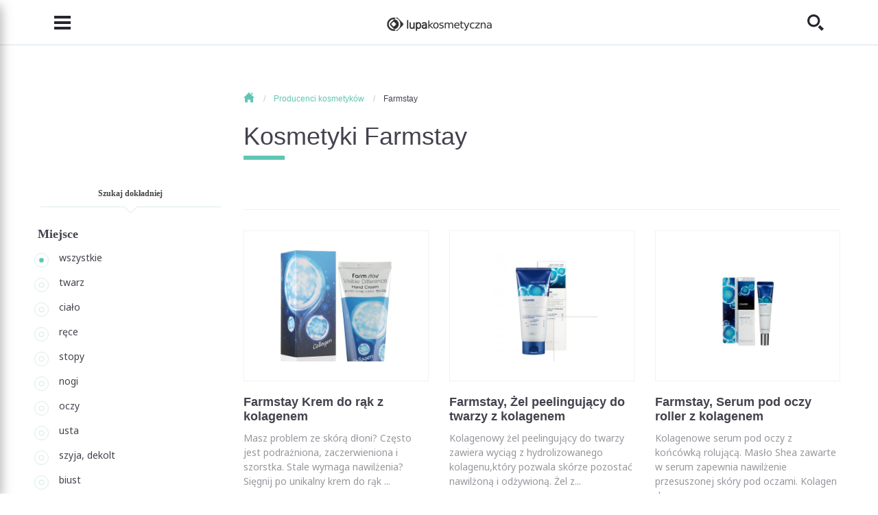

--- FILE ---
content_type: text/html; charset=utf-8
request_url: https://lupakosmetyczna.pl/farmstay
body_size: 7534
content:
<!DOCTYPE html>
<!-- HEADER -->
<html lang="pl" itemscope itemtype="http://schema.org/WebPage" prefix="og: http://ogp.me/ns#">
<head>
    <meta charset="utf-8">
    <meta http-equiv="X-UA-Compatible" content="IE=edge">
    <meta name="viewport" content="width=device-width, initial-scale=1, shrink-to-fit=no, maximum-scale=1">
    
    <link itemprop="provider" href="https://lupakosmetyczna.pl/farmstay#lupaorg">
    <link rel="shortcut icon" href="https://lupakosmetyczna.pl/favicon.ico" type="image/x-icon">
    <title itemprop="name">Kosmetyki Farmstay - Lupa Kosmetyczna</title>
    
    
        <link rel="canonical" href="https://lupakosmetyczna.pl/farmstay"/>
    
    
        
        <link rel="next" href="https://lupakosmetyczna.pl/farmstay?page=2"/>
    
    
    
    <link rel="stylesheet" href="/media/css/dependencies/bootstrap-reboot.min.css">
    <link rel="stylesheet" href="/media/css/dependencies/bootstrap.min.css">
    
    <link rel="stylesheet" href="/media/css/lupa-styles.css?v=1.1.9">
    <link rel="stylesheet" href="/media/css/lupa-styles-new.css?v=1.1.9">
    <link rel="stylesheet" href="/media/css/iconmonstr-iconic-font.min.css">
    
	    <link rel="stylesheet" href="/media/css/dependencies/slick.css">
	    <link rel="stylesheet" href="/media/css/dependencies/select2.min.css">
	    <link rel="stylesheet" href="/media/js/lightbox/css/lightbox.css"/>
	
    
    
    
    
    <script src="/media/js/plugins/jquery-3.2.1.min.js"></script>
    
    	
    		<script src="/media/js/form-validator/jquery.form-validator.min.js"></script>
    	
    
    <script src="/media/js/plugins/bootstrap/bootstrap.bundle.min.js"></script>
    
	    <script src="/media/js/plugins/slick.min.js"></script>
	    <script src="/media/js/plugins/select2/select2.min.js"></script>
	    <script src="/media/js/plugins/select2/pl.js"></script>
	    <script src="/media/js/plugins/jquery-ui.js"></script>
	    <script src="/media/js/lightbox/js/lightbox.js"></script>
	    <script src="/media/js/search.js"></script>
    
    
    	<script src="/media/js/application.bundle.js"></script>
    
    
    
    
    
    
    
    	<script src="/media/js/cookies.js"></script>
    	<script src="/media/js/comments.js?v=1.0.1"></script>
   	
    
    
    
    
    
    <meta name="google-site-verification" content="G3efQ1aGfs05OcpVQcJjiJKs3tUaXn2ttm8tUqUSq94"/>
    <meta name="google-site-verification" content="8SsKHhHHrvZ2wPfBZB2LmoWgs0G5RtlDgpjQFzkhF8k"/>
    <!-- OPEN GRAPH -->
    <meta property="og:type" content="website">
    <meta property="og:title" content="Kosmetyki Farmstay">
    
    <meta property="og:site_name" content="LupaKosmetyczna.pl">
    <meta property="og:url" content="https://lupakosmetyczna.pl/farmstay">
    <meta property="og:image" content="https://lupakosmetyczna.pl/media/img/logo/lupa_og.png">
    
    	<script data-ad-client="ca-pub-9694689002426377" async src="https://pagead2.googlesyndication.com/pagead/js/adsbygoogle.js"></script>
    
    <!-- OPEN GRAPH -->
    
    

<!-- Google Tag Manager -->
<script>(function(w,d,s,l,i){w[l]=w[l]||[];w[l].push({'gtm.start':new Date().getTime(),event:'gtm.js'});var f=d.getElementsByTagName(s)[0],j=d.createElement(s),dl=l!='dataLayer'?'&l='+l:'';j.async=true;j.src='https://www.googletagmanager.com/gtm.js?id='+i+dl;f.parentNode.insertBefore(j,f);})(window,document,'script','dataLayer','GTM-KWMRNJ3');</script>
<!-- End Google Tag Manager -->

<!-- Global site tag (gtag.js) - Google Analytics -->
<script async src="https://www.googletagmanager.com/gtag/js?id=UA-131134218-1"></script>
<script>window.dataLayer=window.dataLayer||[];function gtag(){dataLayer.push(arguments);}
gtag('js',new Date());gtag('config','UA-131134218-1');</script>
<!-- End Global site tag (gtag.js) - Google Analytics -->


	<!-- Facebook Pixel Code -->
	<script>setTimeout(function(){!function(f,b,e,v,n,t,s)
{if(f.fbq)return;n=f.fbq=function(){n.callMethod?n.callMethod.apply(n,arguments):n.queue.push(arguments)};if(!f._fbq)f._fbq=n;n.push=n;n.loaded=!0;n.version='2.0';n.queue=[];t=b.createElement(e);t.async=!0;t.src=v;s=b.getElementsByTagName(e)[0];s.parentNode.insertBefore(t,s)}(window,document,'script','https://connect.facebook.net/en_US/fbevents.js');fbq('init','672038543391810');fbq('track','PageView');},3500);</script>
	<!-- End Facebook Pixel Code -->

    
    
</head>
<body>
	
	    <!-- Google Tag Manager (noscript) -->
		<noscript><iframe src="https://www.googletagmanager.com/ns.html?id=GTM-KWMRNJ3" height="0" width="0" style="display:none;visibility:hidden"></iframe></noscript>
		<!-- End Google Tag Manager (noscript) -->
		<!-- Facebook Pixel Code -->
		<noscript><img height="1" width="1" src="https://www.facebook.com/tr?id=672038543391810&ev=PageView&noscript=1" alt="facebook"/></noscript>
		<!-- End Facebook Pixel Code -->
	
	
    
    
    <!-- NAVIGATION -->
<header>
    <nav class="navbar navbar-light fixed-top scrolled-fixed">
        <div class="container">
            <button class="navbar-toggler collapsed" type="button" data-toggle="collapse" data-target="#navbarCollapse" aria-controls="navbarCollapse" aria-expanded="false" aria-label="Toggle navigation">
                <i class="im im-menu"></i>
            </button>
            <a class="navbar-brand" href="/">
                <img src="/media/img/logo/logo.png" srcset="/media/img/logo/logo@2x.png 2x,
                                                                /media/img/logo/logo@3x.png 3x" alt="">
            </a>
            <button class="search-header collapsed" type="button" data-toggle="collapse" data-target="#searchCollapse" aria-controls="searchCollapse" aria-expanded="false" aria-label="Toggle search">
                <i class="im im-search"></i>
            </button> 
        </div>

        <!-- MENU -->
<div id="navbarCollapse" class="navbar-collapse sidemenu-collapse collapse">
    <div class="collapse-container">
        <div class="container align-items-center">
            <div class="logo-item">
                <a href="/" class="navbar-brand">
                    <img src="/media/img/logo/logo.png" srcset="/media/img/logo/logo@2x.png 2x,
                                                                                /media/img/logo/logo@3x.png 3x" alt="">
                </a>
                <button class="navbar-toggler collapsed" type="button" data-toggle="collapse" data-target="#navbarCollapse" aria-controls="navbarCollapse" aria-expanded="false" aria-label="Toggle navigation">
		            <i class="im im-x-mark"></i>
		        </button>
            </div>
            <ul class="navbar-nav menu-list">
                
                    <li class="nav-item">
	                    <a class="nav-link" href="/o-lupie-kosmetycznej">
	                        Poznaj nas
	                    </a>
	                </li>
                
                    <li class="nav-item">
	                    <a class="nav-link" href="/kosmetyki">
	                        Marki kosmetyków
	                    </a>
	                </li>
                
                    <li class="nav-item">
	                    <a class="nav-link" href="/kosmetyki-do-twarzy">
	                        Kosmetyki
	                    </a>
	                </li>
                
                    <li class="nav-item">
	                    <a class="nav-link" href="/analiza-skladu">
	                        Analiza INCI
	                    </a>
	                </li>
                
                    <li class="nav-item">
	                    <a class="nav-link" href="/analiza-skory">
	                        Analiza twarzy
	                    </a>
	                </li>
                
                    <li class="nav-item">
	                    <a class="nav-link" href="/akcesoria">
	                        Akcesoria
	                    </a>
	                </li>
                
                    <li class="nav-item">
	                    <a class="nav-link" href="/porady-ekspertow">
	                        Porady
	                    </a>
	                </li>
                
                    <li class="nav-item">
	                    <a class="nav-link" href="/warsztaty-kosmetyczne">
	                        Warsztaty
	                    </a>
	                </li>
                
                    <li class="nav-item">
	                    <a class="nav-link" href="/konsultacje-kosmetologiczne">
	                        Konsultacja
	                    </a>
	                </li>
                
                    <li class="nav-item">
	                    <a class="nav-link" href="/encyklopedia-kosmetyczna">
	                        Encyklopedia
	                    </a>
	                </li>
                
                    <li class="nav-item">
	                    <a class="nav-link" href="/ksiazki-kosmetyczne/polecane">
	                        Książki kosmetyczne
	                    </a>
	                </li>
                
                    <li class="nav-item">
	                    <a class="nav-link" href="/kontakt">
	                        Kontakt
	                    </a>
	                </li>
                
            </ul>
        </div>
        
    </div>
</div>
<!-- MENU -->
        <!-- SEARCH -->
<div id="searchCollapse" class="navbar-collapse fullscreen-collapse collapse">
    <div class="collapse-container">
        <div class="container text-center">
            <form class="search-form" action="/szukaj">
                <div class="search-header">
                    Szukaj<br>
                    kosmetyków, artykułów...
                </div>
                <div class="input-group">
                    <div class="suggestion-input">
                        <input id="id_search_q" class="form-control" name="q" placeholder="np. krem na noc" type="text" autocomplete="off">
                    </div>
                    <div class="input-group-append">
                        <button class="btn btn-small" type="submit">
                            Szukaj
                        </button>
                        <img class="search-icon" src="/media/img/search/Icon-Search-Images.png" srcset="/media/img/search/Icon-Search-Images@2x.png 2x" alt="">
                    </div>
                    
                </div>
            </form>
            <button class="navbar-toggler collapsed" type="button" data-toggle="collapse" data-target="#searchCollapse" aria-controls="searchCollapse" aria-expanded="false" aria-label="Toggle search">
                <i class="im im-x-mark"></i>
            </button>
        </div>
    </div>
</div>
<!-- SEARCH -->
        <div id="shareCollapse" class="navbar-collapse fullscreen-collapse collapse">
    <div class="collapse-container">
        <div class="container text-center">
            <form class="share-form" method="post"><div style='display:none;'><input type='hidden' id='csrfmiddlewaretoken' name='csrfmiddlewaretoken' value='f035c70782c6d23aaf2a5324a4a2c9ac'/></div>
                <div class="share-header">
                    Prześlij artykuł
                </div>
                <div class="share-text">
                    Wyślij ten artykuł do znajomego pod wskazany adres e-mail
                </div>
                <div class="form-group">
                    <input type="email" name="share_receiver_email" class="form-control" placeholder="Docelowy adres e-mail" required="required">
                </div>
                <div class="form-group">
                    <input type="email" name="share_sender_email" class="form-control" placeholder="Twój adres e-mail" required="required">
                </div>
                <div class="form-group">
                    <textarea class="form-control" name="share_message" placeholder="Dodatkowa wiadomość"></textarea>
                </div>
                <div class="text-right">
                    <button type="submit" name="share_article" value="share" class="btn btn-small">
                        Wyślij
                    </button>
                </div>
            </form>
            <button class="navbar-toggler collapsed" type="button" data-toggle="collapse" data-target="#shareCollapse" aria-controls="shareCollapse" aria-expanded="false" aria-label="Toggle navigation">
                <i class="im im-x-mark"></i>
            </button>
        </div>
    </div>
</div>
        
        
    </nav>
</header>
<!-- NAVIGATION -->
    <main id="page-container">
    
    <!-- HEADER -->
<!-- BODY -->
<div class="container">
    <div class="row py-0">
        <div class="col-12 col-md-8 offset-md-4 col-lg-9 offset-lg-3">
            
    

    <div class="breadcrumb">
        <ol itemscope itemtype="http://schema.org/BreadcrumbList">
            <li itemprop="itemListElement" itemscope itemtype="http://schema.org/ListItem">
                <a itemprop="item" href="https://lupakosmetyczna.pl" class="home">
                    <span itemprop="name"><i class="im im-home"></i> Strona głowna</span>
                </a>
                <meta itemprop="position" content="1"/>
            </li>
            
                
                    <li itemprop="itemListElement" itemscope itemtype="http://schema.org/ListItem">
	                    
			                <a itemprop="item" href="https://lupakosmetyczna.pl/kosmetyki">
			                    <span itemprop="name">Producenci kosmetyków</span>
			                </a>
				        
				        <meta itemprop="position" content="2"/>
			        </li>
		        
                    <li itemprop="itemListElement" itemscope itemtype="http://schema.org/ListItem">
	                    
				            <a itemprop="item" href="https://lupakosmetyczna.pl/farmstay">
				                <span itemprop="name">Farmstay</span>
				            </a>
				        
				        <meta itemprop="position" content="3"/>
			        </li>
		        
		    
        </ol>
    </div>


            <h1 class="h2 seafoam">
                Kosmetyki Farmstay
            </h1>
        </div>
    </div>
    <div class="row py-0">
        <div class="col-12 col-md-4 col-lg-3 sidemenu-column">
            


	<div class="position-relative">
	    <a href="#cosmeticFiltering" data-toggle="collapse" class="filtering-title hidden-collapse" aria-expanded="false">
	        Szukaj dokładniej
	    </a>
	    
	    <div class="collapse d-md-block" id="cosmeticFiltering" data-track-collapse=".filtering-title">
	        
            
            
            
                
                <div class="filtering-group">
                    <div class="title">
                        Miejsce
                    </div>
                    <div class="custom-control custom-radio">
                        <a href="/farmstay">
                            <label class="custom-control-label checked" for="id_place_">wszystkie</label>
                        </a>
                    </div>
                    
                        
	                    <div class="custom-control custom-radio">
		                    <a href="/farmstay/do-twarzy">
		                        <label class="custom-control-label" for="id_place_1">twarz</label>
	                        </a>
                        </div>
                        
                    
                        
	                    <div class="custom-control custom-radio">
		                    <a href="/farmstay/do-ciala">
		                        <label class="custom-control-label" for="id_place_2">ciało</label>
	                        </a>
                        </div>
                        
                    
                        
	                    <div class="custom-control custom-radio">
		                    <a href="/farmstay/do-rak">
		                        <label class="custom-control-label" for="id_place_3">ręce</label>
	                        </a>
                        </div>
                        
                    
                        
	                    <div class="custom-control custom-radio">
		                    <a href="/farmstay/do-stop">
		                        <label class="custom-control-label" for="id_place_4">stopy</label>
	                        </a>
                        </div>
                        
                    
                        
	                    <div class="custom-control custom-radio">
		                    <a href="/farmstay/do-nog">
		                        <label class="custom-control-label" for="id_place_5">nogi</label>
	                        </a>
                        </div>
                        
                    
                        
	                    <div class="custom-control custom-radio">
		                    <a href="/farmstay/pod-oczy">
		                        <label class="custom-control-label" for="id_place_6">oczy</label>
	                        </a>
                        </div>
                        
                    
                        
	                    <div class="custom-control custom-radio">
		                    <a href="/farmstay/do-ust">
		                        <label class="custom-control-label" for="id_place_8">usta</label>
	                        </a>
                        </div>
                        
                    
                        
	                    <div class="custom-control custom-radio">
		                    <a href="/farmstay/do-szyi-dekoltu">
		                        <label class="custom-control-label" for="id_place_22">szyja, dekolt</label>
	                        </a>
                        </div>
                        
                    
                        
	                    <div class="custom-control custom-radio">
		                    <a href="/farmstay/do-biustu">
		                        <label class="custom-control-label" for="id_place_13">biust</label>
	                        </a>
                        </div>
                        
                    
                    
                </div>
            
            
            
            
            
            
        </div>
	</div>


	
	    <div class="card-add-cosmetic card card-white-mixed d-none d-md-block mt-3">
    <div class="card-body">
        <h5 class="card-title">
            Nie widzisz kosmetyku?
        </h5>
        <p class="card-text">
            Możesz go dodać do naszej bazy.
        </p>
        <div class="text-center">
            <a href="/dodaj-kosmetyk" class="btn w-100 minw-auto">
                Dodaj kosmetyk
            </a>
        </div>
    </div>
</div>
	

        </div>
        <div class="col-12 col-md-8 col-lg-9">
            
            



<div class="cosmetic-list">
    
	
	<div class="row company-row">
		<div class="col-12">
            <div class="company-splash-small">
    <div class="row">
        <div class="col-12 company-text">
            
	        
            
                
            
            
        </div>
    </div>
</div>
		</div>
	</div>
	
	<div class="row cosmetic-row">
	    
			
			<div class="col-12 col-smp-6-to-sm col-sm-6 col-md-6 col-lg-4">
				

<!-- COSMETIC SINGLE LINK -->
<div class="cosmetic-link" itemscope itemtype="http://schema.org/Review">
    <a href="/farmstay/krem-do-rak-z-kolagenem-31306" itemprop="url">
        <div class="cosmetic-image">
            <img itemprop="image" src="/media/newphotos/cosmetics/normal/farmstay/collagen/tu8ornta8ifu_tc_w370_h370.jpg" alt="Farmstay -  Farmstay Krem do rąk z kolagenem">
        </div>
        <h4 itemprop="itemReviewed">
            Farmstay Krem do rąk z kolagenem
        </h4>
        <p itemprop="disambiguatingDescription">
            Masz problem ze skórą dłoni? Często jest podrażniona, zaczerwieniona i szorstka. Stale wymaga nawilżenia? Sięgnij po unikalny krem do rąk ...
        </p>
        <div class="rating" itemprop="reviewRating" itemscope itemtype="http://schema.org/Rating">
            <span class="d-none" itemprop="bestRating">5</span>
            <span class="d-none" itemprop="worstRating">1</span>
            <span class="d-none" itemprop="ratingValue"></span>
            <i class="im im-star2-o"></i><i class="im im-star2-o"></i><i class="im im-star2-o"></i><i class="im im-star2-o"></i><i class="im im-star2-o"></i>
        </div>
        <link itemprop="author" href="https://lupakosmetyczna.pl/farmstay#lupaorg">
    </a>
</div>
<!-- COSMETIC SINGLE LINK -->
	        </div>
			
			<div class="col-12 col-smp-6-to-sm col-sm-6 col-md-6 col-lg-4">
				

<!-- COSMETIC SINGLE LINK -->
<div class="cosmetic-link" itemscope itemtype="http://schema.org/Review">
    <a href="/farmstay/farmstay-zel-peelingujacy-do-twarzy-z-kolagenem-31461" itemprop="url">
        <div class="cosmetic-image">
            <img itemprop="image" src="/media/newphotos/cosmetics/normal/farmstay/Screenshot_2021-03-10 Zel peelingujacy do twarzy z kolagenem_tc_w370_h370.png" alt="Farmstay -  Farmstay, Żel peelingujący do twarzy z kolagenem">
        </div>
        <h4 itemprop="itemReviewed">
            Farmstay, Żel peelingujący do twarzy z kolagenem
        </h4>
        <p itemprop="disambiguatingDescription">
            Kolagenowy żel peelingujący do twarzy zawiera wyciąg z hydrolizowanego kolagenu,który pozwala skórze pozostać nawilżoną i odżywioną. Żel z...
        </p>
        <div class="rating" itemprop="reviewRating" itemscope itemtype="http://schema.org/Rating">
            <span class="d-none" itemprop="bestRating">5</span>
            <span class="d-none" itemprop="worstRating">1</span>
            <span class="d-none" itemprop="ratingValue"></span>
            <i class="im im-star2-o"></i><i class="im im-star2-o"></i><i class="im im-star2-o"></i><i class="im im-star2-o"></i><i class="im im-star2-o"></i>
        </div>
        <link itemprop="author" href="https://lupakosmetyczna.pl/farmstay#lupaorg">
    </a>
</div>
<!-- COSMETIC SINGLE LINK -->
	        </div>
			
			<div class="col-12 col-smp-6-to-sm col-sm-6 col-md-6 col-lg-4">
				

<!-- COSMETIC SINGLE LINK -->
<div class="cosmetic-link" itemscope itemtype="http://schema.org/Review">
    <a href="/farmstay/farmstay-serum-pod-oczy-roller-z-kolagenem-31446" itemprop="url">
        <div class="cosmetic-image">
            <img itemprop="image" src="/media/newphotos/cosmetics/normal/farmstay/Screenshot_2021-03-10 Serum pod oczy roller z kolagenem_1_tc_w370_h370.png" alt="Farmstay -  Farmstay, Serum pod oczy roller z kolagenem">
        </div>
        <h4 itemprop="itemReviewed">
            Farmstay, Serum pod oczy roller z kolagenem
        </h4>
        <p itemprop="disambiguatingDescription">
            Kolagenowe serum pod oczy z końcówką rolującą.  Masło Shea zawarte w serum zapewnia nawilżenie przesuszonej skóry pod oczami.   Kolagen do...
        </p>
        <div class="rating" itemprop="reviewRating" itemscope itemtype="http://schema.org/Rating">
            <span class="d-none" itemprop="bestRating">5</span>
            <span class="d-none" itemprop="worstRating">1</span>
            <span class="d-none" itemprop="ratingValue">5.00</span>
            <i class="im im-star"></i><i class="im im-star"></i><i class="im im-star"></i><i class="im im-star"></i><i class="im im-star"></i>
        </div>
        <link itemprop="author" href="https://lupakosmetyczna.pl/farmstay#lupaorg">
    </a>
</div>
<!-- COSMETIC SINGLE LINK -->
	        </div>
			
			<div class="col-12 col-smp-6-to-sm col-sm-6 col-md-6 col-lg-4">
				

<!-- COSMETIC SINGLE LINK -->
<div class="cosmetic-link" itemscope itemtype="http://schema.org/Review">
    <a href="/farmstay/farmstay-serum-do-twarzy-z-kolagenem-31453" itemprop="url">
        <div class="cosmetic-image">
            <img itemprop="image" src="/media/newphotos/cosmetics/normal/farmstay/Screenshot_2021-03-10 Serum do twarzy z kolagenem_tc_w370_h370.png" alt="Farmstay -   Farmstay, Serum do twarzy z kolagenem">
        </div>
        <h4 itemprop="itemReviewed">
             Farmstay, Serum do twarzy z kolagenem
        </h4>
        <p itemprop="disambiguatingDescription">
            Kolagenowe serum - zawiera betainę i zhydrolizowany kolagen, dzięki czemu intensywnie nawilża skórę na cały dzień. Dodatkowo zapewnia odży...
        </p>
        <div class="rating" itemprop="reviewRating" itemscope itemtype="http://schema.org/Rating">
            <span class="d-none" itemprop="bestRating">5</span>
            <span class="d-none" itemprop="worstRating">1</span>
            <span class="d-none" itemprop="ratingValue">4.00</span>
            <i class="im im-star"></i><i class="im im-star"></i><i class="im im-star"></i><i class="im im-star"></i><i class="im im-star2-o"></i>
        </div>
        <link itemprop="author" href="https://lupakosmetyczna.pl/farmstay#lupaorg">
    </a>
</div>
<!-- COSMETIC SINGLE LINK -->
	        </div>
			
			<div class="col-12 col-smp-6-to-sm col-sm-6 col-md-6 col-lg-4">
				

<!-- COSMETIC SINGLE LINK -->
<div class="cosmetic-link" itemscope itemtype="http://schema.org/Review">
    <a href="/farmstay/farmstay-szampon-do-wlosow-z-odzywka-2w1-z-kolagenem-31439" itemprop="url">
        <div class="cosmetic-image">
            <img itemprop="image" src="/media/newphotos/cosmetics/normal/farmstay/Screenshot_2021-03-10 Szampon do wosow z odzywka 2w1 z kolagenem_tc_w370_h370.png" alt="Farmstay -  Farmstay, Szampon do włosów z odżywką 2w1 z kolagenem">
        </div>
        <h4 itemprop="itemReviewed">
            Farmstay, Szampon do włosów z odżywką 2w1 z kolagenem
        </h4>
        <p itemprop="disambiguatingDescription">
            Kolagenowy szampon z odżywką 2w1 zapewnia znakomitą czystość włosów oraz skóry głowy. Dodatkowo składniki takie jak kolagen i kreatyna naw...
        </p>
        <div class="rating" itemprop="reviewRating" itemscope itemtype="http://schema.org/Rating">
            <span class="d-none" itemprop="bestRating">5</span>
            <span class="d-none" itemprop="worstRating">1</span>
            <span class="d-none" itemprop="ratingValue">5.00</span>
            <i class="im im-star"></i><i class="im im-star"></i><i class="im im-star"></i><i class="im im-star"></i><i class="im im-star"></i>
        </div>
        <link itemprop="author" href="https://lupakosmetyczna.pl/farmstay#lupaorg">
    </a>
</div>
<!-- COSMETIC SINGLE LINK -->
	        </div>
			
			<div class="col-12 col-smp-6-to-sm col-sm-6 col-md-6 col-lg-4">
				

<!-- COSMETIC SINGLE LINK -->
<div class="cosmetic-link" itemscope itemtype="http://schema.org/Review">
    <a href="/farmstay/farmstay-krem-do-twarzy-z-kolagenem-100g-31435" itemprop="url">
        <div class="cosmetic-image">
            <img itemprop="image" src="/media/newphotos/cosmetics/normal/farmstay/Screenshot_2021-03-10 Krem do twarzy z kolagenem_tc_w370_h370.png" alt="Farmstay -  Farmstay Krem do twarzy z kolagenem 100g">
        </div>
        <h4 itemprop="itemReviewed">
            Farmstay Krem do twarzy z kolagenem 100g
        </h4>
        <p itemprop="disambiguatingDescription">
            Kolagenowy krem do twarzy zapewnia znakomite nawilżenie. Pomaga w zachowaniu jej witalność oraz wyraźnie ja uelastycznia. Produkt sprawia,...
        </p>
        <div class="rating" itemprop="reviewRating" itemscope itemtype="http://schema.org/Rating">
            <span class="d-none" itemprop="bestRating">5</span>
            <span class="d-none" itemprop="worstRating">1</span>
            <span class="d-none" itemprop="ratingValue">5.00</span>
            <i class="im im-star"></i><i class="im im-star"></i><i class="im im-star"></i><i class="im im-star"></i><i class="im im-star"></i>
        </div>
        <link itemprop="author" href="https://lupakosmetyczna.pl/farmstay#lupaorg">
    </a>
</div>
<!-- COSMETIC SINGLE LINK -->
	        </div>
			
			<div class="col-12 col-smp-6-to-sm col-sm-6 col-md-6 col-lg-4">
				

<!-- COSMETIC SINGLE LINK -->
<div class="cosmetic-link" itemscope itemtype="http://schema.org/Review">
    <a href="/farmstay/farmstay-krem-pod-oczy-z-kolagenem-31425" itemprop="url">
        <div class="cosmetic-image">
            <img itemprop="image" src="/media/newphotos/cosmetics/normal/farmstay/Screenshot_2021-03-10 Patki pod oczy hydrozelowe z kolagenem_1_tc_w370_h370.png" alt="Farmstay -  Farmstay, Krem pod oczy z kolagenem">
        </div>
        <h4 itemprop="itemReviewed">
            Farmstay, Krem pod oczy z kolagenem
        </h4>
        <p itemprop="disambiguatingDescription">
            Kolagenowy krem pod oczy nawilża delikatna skórę. Jedwabista konsystecnja balsamu zapewnia komfort w użytkowaniu. Zawarte produkty kolagen...
        </p>
        <div class="rating" itemprop="reviewRating" itemscope itemtype="http://schema.org/Rating">
            <span class="d-none" itemprop="bestRating">5</span>
            <span class="d-none" itemprop="worstRating">1</span>
            <span class="d-none" itemprop="ratingValue"></span>
            <i class="im im-star2-o"></i><i class="im im-star2-o"></i><i class="im im-star2-o"></i><i class="im im-star2-o"></i><i class="im im-star2-o"></i>
        </div>
        <link itemprop="author" href="https://lupakosmetyczna.pl/farmstay#lupaorg">
    </a>
</div>
<!-- COSMETIC SINGLE LINK -->
	        </div>
			
			<div class="col-12 col-smp-6-to-sm col-sm-6 col-md-6 col-lg-4">
				

<!-- COSMETIC SINGLE LINK -->
<div class="cosmetic-link" itemscope itemtype="http://schema.org/Review">
    <a href="/farmstay/farmstay-platki-pod-oczy-hydrozelowe-z-kolagenem-31410" itemprop="url">
        <div class="cosmetic-image">
            <img itemprop="image" src="/media/newphotos/cosmetics/normal/farmstay/Screenshot_2021-03-10 Patki pod oczy hydrozelowe z kolagenem_tc_w370_h370.png" alt="Farmstay -   Farmstay Płatki pod oczy hydrożelowe z kolagenem,">
        </div>
        <h4 itemprop="itemReviewed">
             Farmstay Płatki pod oczy hydrożelowe z kolagenem,
        </h4>
        <p itemprop="disambiguatingDescription">
            Kolagenowe hydrożelowe płatki pod oczy - nawilżające, hydrożelowe płatki pomagają nam w utrzymaniu nawilżonej i gładkiej skóry. Dzięki nim...
        </p>
        <div class="rating" itemprop="reviewRating" itemscope itemtype="http://schema.org/Rating">
            <span class="d-none" itemprop="bestRating">5</span>
            <span class="d-none" itemprop="worstRating">1</span>
            <span class="d-none" itemprop="ratingValue">5.00</span>
            <i class="im im-star"></i><i class="im im-star"></i><i class="im im-star"></i><i class="im im-star"></i><i class="im im-star"></i>
        </div>
        <link itemprop="author" href="https://lupakosmetyczna.pl/farmstay#lupaorg">
    </a>
</div>
<!-- COSMETIC SINGLE LINK -->
	        </div>
			
			<div class="col-12 col-smp-6-to-sm col-sm-6 col-md-6 col-lg-4">
				

<!-- COSMETIC SINGLE LINK -->
<div class="cosmetic-link" itemscope itemtype="http://schema.org/Review">
    <a href="/farmstay/farmstay-krem-do-rak-z-kolagenem-31400" itemprop="url">
        <div class="cosmetic-image">
            <img itemprop="image" src="/media/newphotos/cosmetics/normal/farmstay/Screenshot_2021-03-10 Krem do rak z kolagenem_tc_w370_h370.png" alt="Farmstay -  Farmstay Krem do rąk z kolagenem">
        </div>
        <h4 itemprop="itemReviewed">
            Farmstay Krem do rąk z kolagenem
        </h4>
        <p itemprop="disambiguatingDescription">
            Krem zapewnia dłonią i paznokciom miękką i przyjemną w dotyku fakturę. Kolagen zapewnia odżywienie skórze, regeneruje ją i pobudza do odbu...
        </p>
        <div class="rating" itemprop="reviewRating" itemscope itemtype="http://schema.org/Rating">
            <span class="d-none" itemprop="bestRating">5</span>
            <span class="d-none" itemprop="worstRating">1</span>
            <span class="d-none" itemprop="ratingValue"></span>
            <i class="im im-star2-o"></i><i class="im im-star2-o"></i><i class="im im-star2-o"></i><i class="im im-star2-o"></i><i class="im im-star2-o"></i>
        </div>
        <link itemprop="author" href="https://lupakosmetyczna.pl/farmstay#lupaorg">
    </a>
</div>
<!-- COSMETIC SINGLE LINK -->
	        </div>
			
			<div class="col-12 col-smp-6-to-sm col-sm-6 col-md-6 col-lg-4">
				

<!-- COSMETIC SINGLE LINK -->
<div class="cosmetic-link" itemscope itemtype="http://schema.org/Review">
    <a href="/farmstay/farmstay-ampulka-do-twarzy-z-kolagenem-250ml-31382" itemprop="url">
        <div class="cosmetic-image">
            <img itemprop="image" src="/media/newphotos/cosmetics/normal/farmstay/Screenshot_2021-03-10 Ampuka do twarzy z kolagenem_tc_w370_h370.png" alt="Farmstay -  Farmstay Ampułka do twarzy z kolagenem 250ml">
        </div>
        <h4 itemprop="itemReviewed">
            Farmstay Ampułka do twarzy z kolagenem 250ml
        </h4>
        <p itemprop="disambiguatingDescription">
            Ampułka do twarzy z kolagenem, witaminy B3 i adenozyny poprawia elastyczność naszej skóry, dzięki niej nasza skóra staje się elastyczna do...
        </p>
        <div class="rating" itemprop="reviewRating" itemscope itemtype="http://schema.org/Rating">
            <span class="d-none" itemprop="bestRating">5</span>
            <span class="d-none" itemprop="worstRating">1</span>
            <span class="d-none" itemprop="ratingValue">4.00</span>
            <i class="im im-star"></i><i class="im im-star"></i><i class="im im-star"></i><i class="im im-star"></i><i class="im im-star2-o"></i>
        </div>
        <link itemprop="author" href="https://lupakosmetyczna.pl/farmstay#lupaorg">
    </a>
</div>
<!-- COSMETIC SINGLE LINK -->
	        </div>
			
			<div class="col-12 col-smp-6-to-sm col-sm-6 col-md-6 col-lg-4">
				

<!-- COSMETIC SINGLE LINK -->
<div class="cosmetic-link" itemscope itemtype="http://schema.org/Review">
    <a href="/farmstay/farmstay-krem-do-twarzy-nawilzajacy-z-kolagenem-80ml-31393" itemprop="url">
        <div class="cosmetic-image">
            <img itemprop="image" src="/media/newphotos/cosmetics/normal/farmstay/Screenshot_2021-03-10 Krem do twarzy nawilzajacy z kolagenem_tc_w370_h370.png" alt="Farmstay -  Farmstay, Krem do twarzy nawilżający z kolagenem 80ml">
        </div>
        <h4 itemprop="itemReviewed">
            Farmstay, Krem do twarzy nawilżający z kolagenem 80ml
        </h4>
        <p itemprop="disambiguatingDescription">
            Krem dzięki formule  water drop (rozpadając się na drobne kropelki idealnie wchłania się w skórę) Tworzy wodną barierę, która zapewnia dłu...
        </p>
        <div class="rating" itemprop="reviewRating" itemscope itemtype="http://schema.org/Rating">
            <span class="d-none" itemprop="bestRating">5</span>
            <span class="d-none" itemprop="worstRating">1</span>
            <span class="d-none" itemprop="ratingValue">4.00</span>
            <i class="im im-star"></i><i class="im im-star"></i><i class="im im-star"></i><i class="im im-star"></i><i class="im im-star2-o"></i>
        </div>
        <link itemprop="author" href="https://lupakosmetyczna.pl/farmstay#lupaorg">
    </a>
</div>
<!-- COSMETIC SINGLE LINK -->
	        </div>
			
			<div class="col-12 col-smp-6-to-sm col-sm-6 col-md-6 col-lg-4">
				

<!-- COSMETIC SINGLE LINK -->
<div class="cosmetic-link" itemscope itemtype="http://schema.org/Review">
    <a href="/farmstay/farmstay-plyn-do-demakijazu-z-kolagenem-31328" itemprop="url">
        <div class="cosmetic-image">
            <img itemprop="image" src="/media/newphotos/cosmetics/normal/farmstay/Screenshot_2021-03-10 Pyn do demakijazu z kolagenem_tc_w370_h370.png" alt="Farmstay -  Farmstay Płyn do demakijażu z kolagenem">
        </div>
        <h4 itemprop="itemReviewed">
            Farmstay Płyn do demakijażu z kolagenem
        </h4>
        <p itemprop="disambiguatingDescription">
            Płyn służący do zmywania podkładu (makijażu) jest łagodny dla skóry. Pielęgnuje wrażliwe okolice oczu. Kolagen zawarty w płynie intensywni...
        </p>
        <div class="rating" itemprop="reviewRating" itemscope itemtype="http://schema.org/Rating">
            <span class="d-none" itemprop="bestRating">5</span>
            <span class="d-none" itemprop="worstRating">1</span>
            <span class="d-none" itemprop="ratingValue">5.00</span>
            <i class="im im-star"></i><i class="im im-star"></i><i class="im im-star"></i><i class="im im-star"></i><i class="im im-star"></i>
        </div>
        <link itemprop="author" href="https://lupakosmetyczna.pl/farmstay#lupaorg">
    </a>
</div>
<!-- COSMETIC SINGLE LINK -->
	        </div>
			
		
	</div>
</div>

    




	<div class="row progress-row">
	    <div class="col-6">
	        
	    </div>
	    <div class="col-6 text-right">
	        
		        <a href="?page=2" class="progress-link">
		            Następne
		        </a>
		    
	    </div>
	</div>




        </div>
    </div>
    <div class="row py-0">
        <div class="col-12">
            
                <div class="card-add-cosmetic card card-white-mixed d-block d-md-none mb-40rpx">
    <div class="card-body">
        <h5 class="card-title">
            Nie widzisz kosmetyku?
        </h5>
        <p class="card-text">
            Możesz go dodać do naszej bazy.
        </p>
        <div class="text-center">
            <a href="/dodaj-kosmetyk" class="btn w-100 minw-auto">
                Dodaj kosmetyk
            </a>
        </div>
    </div>
</div>
            
        </div>
    </div>
</div>
<!-- SHARED BLOCKS FOOTER -->
<div class="container">
    <div class="row blocks-footer">
        <div class="col-12 col-lg-8">
            <!-- CONSULT CARD -->
<div class="card card-white-medium mb-40rpx">
    <div class="card-body">
        <div class="row">
            <div class="col-12 col-lg-7">
                <h2 class="h5 card-title">
                    Konsultacja
                </h2>
                <p class="card-text">
                    Umów się na konsultację z profesjonalnym <strong>doradcą</strong> kosmetycznym.
                </p>
                <a href="/konsultacje-kosmetologiczne" class="btn btn-secondary">
                    Umów się już dziś!
                </a>
            </div>
            <div class="d-none d-lg-block col-lg-5">
                <img class="card-image" src="/media/img/consult/ilustration-2.png" srcset="/media/img/consult/ilustration-2@2x.png 2x,
                                                                                                               /media/img/consult/ilustration-2@3x.png 3x" alt="">
            </div>
        </div>
    </div>
</div>
<!-- CONSULT CARD -->
        </div>
        <div class="col-12 col-lg-4">
            <div class="row">
                <div class="col-12 col-md-6 col-lg-12">
                    
                        <div class="card card-green text-center mb-4">
    <a href="/kosmetyki-do-twarzy" class="card-body">
        <i class="im im-search white card-icon"></i>
        
	        <h2 class="h5 card-title">
                Znajdź
            </h2>
            <p class="card-text">kosmetyk</p>
	    
    </a>
</div>
                    
                </div>
                <div class="col-12 col-md-6 col-lg-12">
                    <div class="card card-blue text-center">
    
    <a href="/akcesoria" class="card-body">
        <i class="im im-paintbrush white card-icon"></i>
        
            <h2 class="h5 card-title">
                Akcesoria
            </h2>
            <p class="card-text">kosmetyczne</p>
        
    </a>
</div>
                </div>
            </div>
        </div>
    </div>
</div>
<!-- SHARED BLOCKS FOOTER -->
</main>
<footer>
    <!-- NEWSLETTER SIGNUP -->
<div class="newsletter-footer d-none d-sm-block">
    <div class="container">
        <div class="row">
            <div class="col-md-2 col-xl-3">
                <img src="/media/newsletter/illustration-4.png" srcset="/media/newsletter/illustration-4@2x.png 2x,
                                                                                    /media/newsletter/illustration-4@3x.png 3x" alt="">
            </div>
            <div class="col-md-8 offset-md-1 col-xl-6 offset-xl-1">
                <div class="newsletter-signup">
                    Zapisz się na newsletter <strong>i bądź na bieżąco</strong>
                </div>
                <div class="footer-newsletter-body f14">
                    <p>
                        Nasz newsletter dostarczy Ci najświeższych informacji o nowych artykułach, warsztatach i kosmetykach.
                    </p>
                </div>
                <form method="post"><div style='display:none;'><input type='hidden' name='csrfmiddlewaretoken' value='f035c70782c6d23aaf2a5324a4a2c9ac'/></div>
	                <div class="input-group">
	                    <input type="text" name="newsletter_email" class="form-control" placeholder="Adres e-mail" aria-label="Adres e-mail">
	                    <div class="input-group-append">
	                        <button name="newsletter_btn" class="btn btn-small f14" value="newsletter">Zapisz się</button>
	                    </div>
	                    <div class="form-group mt-2 mb-0">
		                    <div class="custom-control custom-checkbox">
		                        <input type="checkbox" id="dataProcessingAccept" name="newsletter_data_processing" class="custom-control-input" required="required">
		                        <label class="custom-control-label rodo-additional" for="dataProcessingAccept">
		                            Wyrażam zgodę na przesyłanie Informacji handlowej drogą elektroniczną na podany powyżej  adres e-mail, 
                                    zgodnie z ustawą z dnia 18 lipca 2002 o świadczeniu usług drogą elektroniczną 
                                    (Dz. U. z 2016 r. poz. 1030). <a href="/informacja-o-administratorze-danych">Informacja o administratorze danych</a>.
		                        </label>
		                    </div>
		                </div>
	                </div>
	            </form>
            </div>
        </div>
    </div>
</div>
<!-- NEWSLETTER SIGNUP -->
    <!-- FOOTER MAIN -->
    <div class="main-footer">
        <div class="container">
            <div class="row align-items-center">
                <div class="col-12 text-center mb-3 col-md-2 text-md-left mb-md-0">
                    <a href="https://www.facebook.com/Lupakosmetyczna/" class="social-link" target="_blank">
                        <i class="im im-facebook2 seafoam"></i>
                    </a>
                    
                </div>
                <div class="col-12 text-center col-md-10 text-md-right footer-items">
                    
	                    <a href="/polityka-prywatnosci" class="footer-item">
	                        Polityka prywatności
	                    </a>
	                
	                    <a href="/regulamin" class="footer-item">
	                        Regulamin
	                    </a>
	                
                    <div class="footer-item">
                        Copyright 2018 by <a href="/">LupaKosmetyczna.pl</a>
                        <span class="sep"></span>
                        Ilustracje
                        <span class="sep"></span>
                        Katarzyna Bogucka
                        <span class="sep"></span>
                        <a href="http://nioska.com/">www.nioska.com</a>
                    </div>
                </div>
            </div>
        </div>
    </div>
    <!-- FOOTER MAIN -->
    <!-- ORGANIZATION SCHEMA -->
<div itemid="#lupaorg" class="d-none" itemscope itemtype="http://schema.org/Organization">
    <span itemprop="name">Lupa Kosmetyczna</span>
    <div itemprop="logo" itemscope itemtype="http://schema.org/ImageObject">
        <img itemprop="contentUrl" src="/media/img/logo/logo.png" alt="">
        <link itemprop="url" href="/">
    </div>
    <link itemprop="url" href="/">
</div>
<!-- ORGANIZATION SCHEMA -->
    
</footer>


</body>
</html>
<!-- FOOTER -->

--- FILE ---
content_type: text/html; charset=utf-8
request_url: https://www.google.com/recaptcha/api2/aframe
body_size: 184
content:
<!DOCTYPE HTML><html><head><meta http-equiv="content-type" content="text/html; charset=UTF-8"></head><body><script nonce="tWQYz9NZMQCRrdUB0hs65w">/** Anti-fraud and anti-abuse applications only. See google.com/recaptcha */ try{var clients={'sodar':'https://pagead2.googlesyndication.com/pagead/sodar?'};window.addEventListener("message",function(a){try{if(a.source===window.parent){var b=JSON.parse(a.data);var c=clients[b['id']];if(c){var d=document.createElement('img');d.src=c+b['params']+'&rc='+(localStorage.getItem("rc::a")?sessionStorage.getItem("rc::b"):"");window.document.body.appendChild(d);sessionStorage.setItem("rc::e",parseInt(sessionStorage.getItem("rc::e")||0)+1);localStorage.setItem("rc::h",'1769631627944');}}}catch(b){}});window.parent.postMessage("_grecaptcha_ready", "*");}catch(b){}</script></body></html>

--- FILE ---
content_type: text/css
request_url: https://lupakosmetyczna.pl/media/css/lupa-styles.css?v=1.1.9
body_size: 18768
content:
@charset "UTF-8";
@import url("https://fonts.googleapis.com/css?family=Noto+Sans:400,400i,700,700i");
.im {
  /*
  &.im-home {
      &:before {
          content: "";
          display: inline-block;
          background: url("../fonts/iconmonstr-polyfill/home/home-7.svg") no-repeat center center;
          width: 20px;
          height: 20px;
          -webkit-background-size: contain;
          background-size: contain;
          fill: red;
      }
  }
  */ }
  .im.im-star2-o::after {
    content: "";
    display: inline-block;
    background: url("../fonts/iconmonstr-polyfill/star2-o/icon-star-off.svg") no-repeat center center;
    width: 24px;
    height: 24px;
    -webkit-background-size: contain;
    background-size: contain; }
  .im.im-search:after {
    content: "";
    display: inline-block;
    background: url("../fonts/iconmonstr-polyfill/search/search-black.svg") no-repeat center center;
    width: 24px;
    height: 24px;
    -webkit-background-size: contain;
    background-size: contain; }
  .im.im-search.white:after {
    content: "";
    display: inline-block;
    background: url("../fonts/iconmonstr-polyfill/search/search-white.svg") no-repeat center center;
    width: 38px;
    height: 36px;
    -webkit-background-size: contain;
    background-size: contain; }
  .im.im-barcode-7.white:after {
    content: "";
    display: inline-block;
    background: url("../fonts/iconmonstr-polyfill/barcode/barcode-white.svg") no-repeat center center;
    width: 48px;
    height: 36px;
    -webkit-background-size: contain;
    background-size: contain; }
  .im.im-pencil2.white:after {
    content: "";
    display: inline-block;
    background: url("../fonts/iconmonstr-polyfill/pencil2/pencil-white.svg") no-repeat center center;
    width: 36px;
    height: 36px;
    -webkit-background-size: contain;
    background-size: contain; }
  .im.im-facebook2.seafoam:after {
    content: "";
    display: inline-block;
    background: url("../fonts/iconmonstr-polyfill/facebook2/facebook-seafoam.svg") no-repeat center center;
    width: 25px;
    height: 25px;
    -webkit-background-size: contain;
    background-size: contain; }
  .im.im-instagram2.seafoam:after {
    content: "";
    display: inline-block;
    background: url("../fonts/iconmonstr-polyfill/instagram2/instagram-seafoam.svg") no-repeat center center;
    width: 25px;
    height: 25px;
    -webkit-background-size: contain;
    background-size: contain; }
  .im.im-twitter2.seafoam:after {
    content: "";
    display: inline-block;
    background: url("../fonts/iconmonstr-polyfill/twitter2/twitter-seafoam.svg") no-repeat center center;
    width: 25px;
    height: 25px;
    -webkit-background-size: contain;
    background-size: contain; }
  .im.im-twitter-o-circle.seafoam:after {
    content: "";
    display: inline-block;
    background: url("../fonts/iconmonstr-polyfill/twitter-o-circle/twitter-seafoam.svg") no-repeat center center;
    width: 28px;
    height: 28px;
    -webkit-background-size: contain;
    background-size: contain; }
  .im.im-mail-o-circle.seafoam:after {
    content: "";
    display: inline-block;
    background: url("../fonts/iconmonstr-polyfill/mail-o-circle/email-seafoam.svg") no-repeat center center;
    width: 28px;
    height: 28px;
    -webkit-background-size: contain;
    background-size: contain; }
  .im.im-facebook-o-circle.seafoam:after {
    content: "";
    display: inline-block;
    background: url("../fonts/iconmonstr-polyfill/facebook-o-circle/facebook-seafoam.svg") no-repeat center center;
    width: 28px;
    height: 28px;
    -webkit-background-size: contain;
    background-size: contain; }
  .im.im-trash-2.brick:after {
    content: "";
    display: inline-block;
    background: url("../fonts/iconmonstr-polyfill/trash-2/trash-brick.svg") no-repeat center center;
    width: 12px;
    height: 12px;
    -webkit-background-size: contain;
    background-size: contain;
    vertical-align: top; }

@media all and (min-width: 0px) {
  html {
    font-size: 15px; } }
@media all and (min-width: 350px) {
  html {
    font-size: 15px; } }
@media all and (min-width: 576px) {
  html {
    font-size: 16px; } }
@media all and (min-width: 768px) {
  html {
    font-size: 17px; } }
@media all and (min-width: 992px) {
  html {
    font-size: 19px; } }
@media all and (min-width: 1200px) {
  html {
    font-size: 24px; } }
@media all and (min-width: 2000px) {
  html {
    font-size: 1.2vw; } }
body {
  font-family: "Noto Serif", -apple-system, BlinkMacSystemFont, "Segoe UI", Roboto, "Helvetica Neue", Arial, sans-serif, "Apple Color Emoji", "Segoe UI Emoji", "Segoe UI Symbol";
  font-weight: 300;
  color: #45414e; }

h1, h2, h3,
h4, h5, h6 {
  font-family: "Noto Serif", -apple-system, BlinkMacSystemFont, "Segoe UI", Roboto, "Helvetica Neue", Arial, sans-serif, "Apple Color Emoji", "Segoe UI Emoji", "Segoe UI Symbol";
  font-weight: 500;
  color: #45414e; }

@media all and (min-width: 1200px) {
  .container {
    max-width: 1200px; } }
@media all and (min-width: 2000px) {
  .container {
    max-width: 60.8wv; } }
.col-5th {
  -webkit-box-flex: 0;
  -moz-box-flex: 0 0 20%;
  flex: 0 0 20%;
  max-width: 20%; }

@media all and (min-width: 576px) {
  .col-sm-5th {
    -webkit-box-flex: 0;
    -moz-box-flex: 0 0 20%;
    flex: 0 0 20%;
    max-width: 20%; } }
@media all and (min-width: 768px) {
  .col-md-5th {
    -webkit-box-flex: 0;
    -moz-box-flex: 0 0 20%;
    flex: 0 0 20%;
    max-width: 20%; } }
@media all and (min-width: 992px) {
  .col-lg-5th {
    -webkit-box-flex: 0;
    -moz-box-flex: 0 0 20%;
    flex: 0 0 20%;
    max-width: 20%; } }
@media all and (min-width: 1200px) {
  .col-xl-5th {
    -webkit-box-flex: 0;
    -moz-box-flex: 0 0 20%;
    flex: 0 0 20%;
    max-width: 20%; } }
.col-5th, .col-md-5th, .col-md-5th, .col-lg-5th, .col-xl-5th {
  position: relative;
  width: 100%;
  min-height: 1px;
  padding-right: 15px;
  padding-left: 15px; }

#message-container {
  position: absolute;
  top: calc(100% - -0.7083333333rem);
  left: 0;
  width: 100%;
  z-index: 1; }

.error-form {
  font-size: 0.5833333333rem;
  padding: 0.8333333333rem;
  padding-bottom: 0.6666666667rem;
  line-height: 1.15; }

.alert {
  text-align: center;
  font-size: 0.75rem;
  -webkit-border-radius: 0.0833333333rem;
  -moz-border-radius: 0.0833333333rem;
  border-radius: 0.0833333333rem; }
  .alert .close {
    color: #ffffff;
    padding: 0;
    position: absolute;
    top: 0.7083333333rem;
    right: 0.7083333333rem;
    height: 0.7083333333rem;
    opacity: 1; }
    .alert .close:focus {
      outline: none;
      -webkit-box-shadow: none;
      -moz-box-shadow: none;
      box-shadow: none; }
    .alert .close .im {
      vertical-align: top;
      height: 0.7083333333rem;
      width: 0.7083333333rem;
      font-size: 0.7083333333rem;
      margin-top: -30%; }
      .alert .close .im:after {
        width: 0.7083333333rem !important;
        height: 0.7083333333rem !important; }
  .alert.alert-danger {
    background: #a62c2c;
    color: #ffffff;
    border: 0.0416666667rem solid #6b1c1c; }
  .alert.alert-error {
    background: #a62c2c;
    color: #ffffff;
    border: 0.0416666667rem solid #6b1c1c; }
  .alert.alert-success {
    background: #7ca62c;
    color: #ffffff;
    border: 0.0416666667rem solid #1c6b31; }
  .alert.alert-dark {
    background: #4e4c52;
    color: #ffffff;
    border: 0.0416666667rem solid #282430; }
    .alert.alert-dark .alert-link {
      color: #ffffff;
      text-decoration: underline; }
  .alert.alert-smaller {
    font-size: 0.5rem;
    text-align: left; }
  .alert.alert-dismissible {
    padding-right: 1.8333333333rem; }
  .alert.alert-light {
    color: #45414e; }
    .alert.alert-light .close {
      color: #45414e; }
  .alert.alert-popup {
    max-height: calc(100vh - (3.5833333333rem + 40px));
    overflow: auto; }

.sidemenu-collapse {
  position: fixed;
  top: 0;
  left: 0;
  width: 20.8333333333rem;
  z-index: 2; }
  @media all and (max-width: 575px) {
    .sidemenu-collapse {
      width: 100%; }
      .sidemenu-collapse.show {
        height: 100vh; } }
  @media all and (min-width: 576px) {
    .sidemenu-collapse {
      margin-left: -20.8333333333rem;
      display: block !important;
      height: 100vh;
      transition: margin-left 0.4s ease-in-out;
      box-shadow: 0 10px 16px 0 rgba(0, 0, 0, 0.2), 0 6px 20px 0 rgba(0, 0, 0, 0.19); }
      .sidemenu-collapse.show {
        margin-left: 0; } }
  .sidemenu-collapse .collapse-container {
    position: absolute;
    width: 100%;
    height: 100vh;
    background: rgba(255, 255, 255, 0.98);
    overflow: auto; }
    .sidemenu-collapse .collapse-container .logo-item {
      position: fixed;
      width: 19.5833333333rem;
      padding: 0.8333333333rem 0 !important;
      text-align: center;
      background: #ffffff;
      z-index: 1; }
      @media all and (max-width: 575px) {
        .sidemenu-collapse .collapse-container .logo-item {
          width: 100%;
          margin-left: -15px; } }
      @media all and (min-width: 768px) {
        .sidemenu-collapse .collapse-container .logo-item {
          padding: 0.4166666667rem 0 !important; } }
      .sidemenu-collapse .collapse-container .logo-item > .navbar-brand {
        padding: 0;
        margin: 0; }
        @media all and (max-width: 1199px) {
          .sidemenu-collapse .collapse-container .logo-item > .navbar-brand {
            width: 150px; } }
        @media all and (min-width: 1200px) {
          .sidemenu-collapse .collapse-container .logo-item > .navbar-brand {
            width: 6.375rem; } }
        .sidemenu-collapse .collapse-container .logo-item > .navbar-brand img {
          vertical-align: middle;
          max-width: 100%;
          width: 100%; }
    .sidemenu-collapse .collapse-container .navbar-toggler {
      position: absolute;
      right: 1.375rem;
      border: 0;
      padding: 0;
      top: 1.25rem;
      z-index: 1; }
      .sidemenu-collapse .collapse-container .navbar-toggler:focus {
        outline: none;
        -webkit-box-shadow: none;
        -moz-box-shadow: none;
        box-shadow: none; }
      @media all and (min-width: 768px) {
        .sidemenu-collapse .collapse-container .navbar-toggler {
          top: 0.8333333333rem; } }
      .sidemenu-collapse .collapse-container .navbar-toggler i {
        font-size: 0.7083333333rem; }
    .sidemenu-collapse .collapse-container .menu-list {
      text-align: center;
      /*padding: 12.59vw 0;*/
      padding-top: 3.75rem;
      padding-bottom: 2.0833333333rem; }
      .sidemenu-collapse .collapse-container .menu-list li {
        overflow: hidden;
        /*
        margin-bottom: rem(20px);
        padding-bottom: rem(22px);
        */
        margin-bottom: 0.2083333333rem;
        padding-bottom: 0.2916666667rem;
        position: relative; }
        .sidemenu-collapse .collapse-container .menu-list li a {
          font-size: 1.375rem;
          color: #45414e;
          font-weight: bold;
          padding-top: 0.2916666667rem;
          padding-bottom: 0.2916666667rem; }
        .sidemenu-collapse .collapse-container .menu-list li:after {
          content: "";
          width: 22rem;
          height: 0.0833333333rem;
          background: #ddeee9;
          position: absolute;
          left: 50%;
          transform: translateX(-50%);
          bottom: 0;
          display: block; }
        .sidemenu-collapse .collapse-container .menu-list li:last-child {
          margin-bottom: 0;
          padding-bottom: 0; }
          .sidemenu-collapse .collapse-container .menu-list li:last-child:after {
            display: none; }

.fullscreen-collapse {
  position: fixed;
  top: 0;
  left: 0;
  width: 100%;
  z-index: 1; }
  .fullscreen-collapse.show {
    height: 100vh; }
  .fullscreen-collapse .collapse-container {
    position: absolute;
    width: 100%;
    height: 100vh;
    background: rgba(255, 255, 255, 0.98);
    overflow: auto; }
    .fullscreen-collapse .collapse-container .navbar-toggler {
      position: absolute;
      right: 15px;
      border: 0;
      padding: 0;
      top: 17.8%; }
      @media all and (min-width: 576px) {
        .fullscreen-collapse .collapse-container .navbar-toggler {
          right: 50px; } }
      @media all and (min-width: 768px) {
        .fullscreen-collapse .collapse-container .navbar-toggler {
          right: 100px; } }
      @media all and (min-width: 992px) {
        .fullscreen-collapse .collapse-container .navbar-toggler {
          right: 10.8333333333rem; } }
      .fullscreen-collapse .collapse-container .navbar-toggler i {
        font-size: 0.7083333333rem; }
    .fullscreen-collapse .collapse-container .menu-list {
      text-align: center;
      padding: 12.59vw 0; }
      .fullscreen-collapse .collapse-container .menu-list li:first-child {
        margin-bottom: 2.9166666667rem; }
      .fullscreen-collapse .collapse-container .menu-list li:not(:first-child) {
        overflow: hidden;
        margin-bottom: 0.8333333333rem;
        padding-bottom: 0.9166666667rem;
        position: relative; }
        .fullscreen-collapse .collapse-container .menu-list li:not(:first-child) a {
          font-size: 1.5833333333rem;
          color: #45414e;
          font-weight: bold; }
        .fullscreen-collapse .collapse-container .menu-list li:not(:first-child):after {
          content: "";
          width: 22rem;
          height: 0.0833333333rem;
          background: #ddeee9;
          position: absolute;
          left: 50%;
          transform: translateX(-50%);
          bottom: 0;
          display: block; }
        .fullscreen-collapse .collapse-container .menu-list li:not(:first-child):last-child {
          margin-bottom: 0;
          padding-bottom: 0; }
          .fullscreen-collapse .collapse-container .menu-list li:not(:first-child):last-child:after {
            display: none; }

nav {
  padding: 0.8333333333rem 15px !important;
  background: rgba(255, 255, 255, 0);
  transition: 0.4s background;
  border-bottom: 1px solid transparent; }
  @media all and (min-width: 768px) {
    nav {
      padding: 0.4166666667rem 15px !important; } }
  @media all and (max-width: 575px) {
    nav {
      padding-left: 0 !important;
      padding-right: 0 !important; } }
  nav > .container {
    z-index: 1; }
    nav > .container > .navbar-toggler {
      border: 0;
      padding: 0;
      color: #282430; }
      nav > .container > .navbar-toggler:focus {
        outline: none;
        -webkit-box-shadow: none;
        -moz-box-shadow: none;
        box-shadow: none; }
      nav > .container > .navbar-toggler > i {
        vertical-align: middle; }
      @media all and (min-width: 576px) {
        nav > .container > .navbar-toggler {
          padding-left: 1rem; } }
    nav > .container > .search-header {
      border: 0;
      background: none;
      padding: 0; }
      nav > .container > .search-header:focus {
        outline: none;
        -webkit-box-shadow: none;
        -moz-box-shadow: none;
        box-shadow: none; }
      nav > .container > .search-header > i {
        vertical-align: middle; }
      @media all and (min-width: 576px) {
        nav > .container > .search-header {
          padding-right: 1rem; } }
    nav > .container > .navbar-brand {
      padding: 0;
      margin: 0; }
      @media all and (max-width: 1199px) {
        nav > .container > .navbar-brand {
          width: 150px; } }
      @media all and (min-width: 1200px) {
        nav > .container > .navbar-brand {
          width: 6.375rem; } }
      nav > .container > .navbar-brand img {
        vertical-align: middle;
        max-width: 100%;
        width: 100%; }
  nav.scrolled, nav.scrolled-fixed {
    background: white;
    border-color: #d7e2ea; }

.progress-row {
  padding-bottom: 2.5rem !important; }
  .progress-row .progress-link {
    color: #8096a6;
    font-size: 0.75rem;
    text-decoration: none; }
    .progress-row .progress-link.seafoam {
      color: #5fc6b3; }

.expert-list-small {
  margin-bottom: 0.8333333333rem; }
  .expert-list-small .expert-link {
    display: flex;
    position: relative;
    width: 100%;
    align-items: center;
    padding: 0.6666666667rem 0;
    text-decoration: none;
    margin: 0; }
    .expert-list-small .expert-link .expert-photo {
      width: 2.9166666667rem;
      min-width: 2.9166666667rem;
      height: 2.9166666667rem;
      min-height: 2.9166666667rem; }
      .expert-list-small .expert-link .expert-photo img {
        width: 100%;
        height: 100%;
        object-fit: cover;
        -webkit-border-radius: 50%;
        -moz-border-radius: 50%;
        border-radius: 50%; }
    .expert-list-small .expert-link .expert-name {
      margin-left: 1.25rem;
      font-size: 1rem;
      color: #45414e;
      font-weight: bold; }
    .expert-list-small .expert-link:after {
      content: "";
      display: block;
      position: absolute;
      width: 100%;
      height: 0.0833333333rem;
      bottom: 0;
      background: #f1f1f1; }
    .expert-list-small .expert-link:last-child:after {
      display: none; }
  .expert-list-small .btn {
    margin-top: 1.0416666667rem;
    font-size: 0.5416666667rem; }
    @media all and (max-width: 991px) {
      .expert-list-small .btn {
        font-size: 11px; } }

.experts-description {
  font-size: 1.0833333333rem;
  color: #45414e;
  margin-bottom: 0; }

.expert-link {
  margin-bottom: 1.6666666667rem; }
  .expert-link, .expert-link > a {
    display: block;
    text-decoration: none !important; }
  .expert-link .expert-image {
    width: 100%;
    height: 11.6666666667rem; }
    @media all and (max-width: 575px) {
      .expert-link .expert-image {
        height: 50vw; } }
    .expert-link .expert-image img {
      width: 100%;
      height: 100%;
      object-fit: cover; }
  .expert-link .expert-name {
    font-size: 1rem;
    font-weight: bold;
    margin-top: 0.5rem;
    margin-bottom: 0.2083333333rem;
    color: #45414e; }
    @media all and (max-width: 767px) {
      .expert-link .expert-name {
        font-size: 20px; } }
  .expert-link .expert-title {
    font-size: 0.5rem;
    color: #45414e;
    font-family: "Noto Sans"; }
    @media all and (max-width: 767px) {
      .expert-link .expert-title {
        font-size: 9px; } }
  .expert-link .expert-photo img {
    max-width: 100%; }

.page-splash {
  position: relative;
  overflow: hidden; }
  .page-splash > img {
    max-width: 100%;
    height: 32rem;
    object-fit: cover;
    width: 100%; }
    @media all and (min-width: 1200px) {
      .page-splash > img {
        height: 39vw; } }
    @media (min-width: 1400px) {
      .page-splash > img {
        height: 42vw; } }
  .page-splash > .container {
    position: absolute;
    left: 50%;
    top: 50%;
    transform: translateX(-50%) translateY(-50%); }
    .page-splash > .container p {
      font-size: 0.75rem; }
      @media all and (max-width: 991px) {
        .page-splash > .container p {
          font-size: 14px; } }
      .page-splash > .container p:last-child {
        margin-bottom: 1.6666666667rem; }
  @media all and (max-width: 767px) {
    .page-splash .index-splash-image {
      position: absolute;
      height: 350px;
      max-width: none;
      top: -70px;
      left: -105px;
      z-index: -1; }
    .page-splash .splash-content {
      padding-top: 105px; } }
  @media all and (max-width: 575px) {
    .page-splash .index-splash-image {
      height: 300px;
      top: -75px;
      left: -90px; }
    .page-splash .splash-content {
      padding-top: 30px; }
      .page-splash .splash-content h1 {
        padding-right: 50px; } }

@media all and (max-width: 575px) {
  .row-pull-index .card .card-body {
    padding-top: 15px;
    padding-bottom: 15px; }
    .row-pull-index .card .card-body h5, .row-pull-index .card .card-body .h5 {
      display: inline-block; }
    .row-pull-index .card .card-body i {
      height: 17px;
      width: 17px;
      font-size: 17px;
      vertical-align: middle;
      margin-right: 9px; }
      .row-pull-index .card .card-body i:after {
        width: 17px !important;
        height: 17px !important; } }

.card {
  border: 0; }
  .card .card-body {
    padding: 1.25rem 0.625rem; }
    .card .card-body .card-icon {
      margin-bottom: 0.1666666667rem;
      margin-left: auto;
      margin-right: auto;
      height: 1.5833333333rem;
      width: 1.5833333333rem;
      font-size: 1.5833333333rem; }
      .card .card-body .card-icon:after {
        width: 1.5833333333rem !important;
        height: 1.5833333333rem !important; }
  .card .card-title {
    font-weight: 600;
    margin-bottom: 0.2916666667rem; }
    .card .card-title.h5 {
      padding-bottom: 0; }
    .card .card-title.h5::after {
      display: none; }
    .card .card-title .card-text {
      display: block;
      margin-top: 0.4166666667rem;
      font-weight: normal; }
  .card .card-text {
    font-size: 0.6666666667rem; }
    @media all and (max-width: 767px) {
      .card .card-text {
        font-size: 14px; } }
  .card.no-results .card-body {
    padding: 0 4.1666666667rem;
    padding-top: 2.9166666667rem;
    padding-bottom: 6.25rem; }
    @media all and (max-width: 991px) {
      .card.no-results .card-body {
        padding-left: 0;
        padding-right: 0; } }
  .card.no-results .card-title {
    font-size: 1.5833333333rem;
    font-weight: bold;
    margin-bottom: 0.8333333333rem;
    margin-top: 1.0833333333rem; }
  .card.no-results .card-text {
    margin-bottom: 0.6666666667rem; }
  .card.no-results .card-image {
    max-width: 100%; }
    @media all and (max-width: 575px) {
      .card.no-results .card-image {
        max-height: 250px; } }
  .card.card-green {
    background: url("/media/bg/bg-green.svg") no-repeat center center;
    -webkit-background-size: cover;
    background-size: cover; }
  .card.card-blue {
    background: url("/media/bg/bg-blue.svg") no-repeat center center;
    -webkit-background-size: cover;
    background-size: cover; }
  .card.card-blue-2 {
    background: url("/media/bg/bg-blue-2.svg") no-repeat center center;
    -webkit-background-size: cover;
    background-size: cover; }
  .card.card-brown {
    background: url("/media/bg/bg-brown.svg") no-repeat center center;
    -webkit-background-size: cover;
    background-size: cover; }
  .card.card-white-mixed {
    background: url("/media/bg/bg-white-mixed.svg") no-repeat center center;
    -webkit-background-size: cover;
    background-size: cover;
    border: 0.0416666667rem solid #ddeee9; }
  .card.card-white-small {
    background: url("/media/bg/bg-white-small.svg") no-repeat center center;
    -webkit-background-size: cover;
    background-size: cover;
    border: 0.0416666667rem solid #f5f5f5; }
  .card.card-white-medium {
    background: url("/media/bg/bg-white-medium.svg") no-repeat center center;
    -webkit-background-size: cover;
    background-size: cover;
    border: 0.0416666667rem solid #f5f5f5; }
  .card.card-white-large {
    background: url("/media/bg/bg-white-large.svg") no-repeat center center;
    -webkit-background-size: cover;
    background-size: cover;
    border: 0.0416666667rem solid #dfe8ef; }
    .card.card-white-large.other {
      background: url("/media/bg/bg-white-gray-large.svg") no-repeat center center;
      border: 0.0416666667rem solid #F5F5F5; }
  .card.card-rating {
    background: url("/media/rating/background.svg") no-repeat center center;
    -webkit-background-size: cover;
    background-size: cover;
    height: 100%;
    position: relative;
    border: 0.0416666667rem solid #dfe8ef; }
    .card.card-rating .card-title {
      font-size: 0.75rem;
      font-weight: normal;
      text-align: center; }
    .card.card-rating .card-text {
      margin-top: 1.4583333333rem;
      line-height: 1; }
      @media all and (min-width: 576px) {
        .card.card-rating .card-text {
          margin-left: 1.875rem; } }
      .card.card-rating .card-text .final {
        font-size: 1.5833333333rem; }
      .card.card-rating .card-text .max {
        font-size: 1rem; }
        .card.card-rating .card-text .max::before {
          content: "/";
          margin: 0 0.2083333333rem;
          font-size: 1rem;
          font-weight: normal; }
    .card.card-rating::after {
      content: "";
      background: url("/media/rating/icon.png") no-repeat center center;
      -webkit-background-size: contain;
      background-size: contain;
      position: absolute;
      bottom: 0;
      right: 0;
      height: 3.375rem;
      width: 3.5rem;
      z-index: -1; }
  .card.card-components {
    background: url("/media/components/background.svg") no-repeat center center;
    -webkit-background-size: cover;
    background-size: cover;
    /*height: 100%;*/
    position: relative;
    border: 0.0416666667rem solid #ddeee9; }
    .card.card-components .card-title {
      font-size: 0.75rem;
      text-align: center;
      font-weight: normal;
      margin-left: auto;
      margin-right: auto; }
      @media all and (min-width: 576px) {
        .card.card-components .card-title {
          width: 75%; } }
    .card.card-components .card-text {
      font-size: 0;
      margin-top: 0.4166666667rem;
      text-align: center; }
    .card.card-components::after {
      content: "";
      background: url("/media/components/drop.png") no-repeat center center;
      -webkit-background-size: contain;
      background-size: contain;
      position: absolute;
      bottom: 0.5rem;
      right: 0.625rem;
      height: 2.5833333333rem;
      width: 1.5416666667rem;
      z-index: -1; }
  .card.card-components-natural {
    background: url("/media/components/background.svg") no-repeat center center;
    -webkit-background-size: cover;
    background-size: cover;
    /*height: 100%;*/
    position: relative;
    border: 0.0416666667rem solid #ddeee9;
    flex-direction: row;
    /*
    &::after {
        content: "";
        background: url("/media/components/drop.png") no-repeat center center;
        -webkit-background-size: contain;
        background-size: contain;
        position: absolute;
        bottom: rem(12px);
        right: rem(15px);
        height: rem(62px);
        width: rem(37px);
        z-index: -1;
    }*/ }
    .card.card-components-natural .card-title {
      font-size: 0.75rem;
      text-align: center;
      font-weight: normal;
      margin-left: auto;
      margin-right: auto;
      /*
      @include from-breakpoint(small) {
          width: 75%;
      }*/ }
    .card.card-components-natural .card-text {
      font-size: 0;
      margin-top: 0.4166666667rem;
      text-align: center; }
    .card.card-components-natural .card-natural {
      border-left: 0.0416666667rem solid #ddeee9;
      padding: 0.625rem;
      padding-top: 0.75rem; }
      .card.card-components-natural .card-natural .card-title {
        font-size: 0.75rem;
        text-align: center;
        font-weight: normal;
        margin-left: auto;
        margin-right: auto;
        line-height: 1.2; }
  .card.card-rating .card-body, .card.card-components .card-body, .card.card-components-natural .card-body {
    padding: 0.625rem;
    padding-top: 0.75rem; }
  .card.card-white-mixed .card-title {
    font-size: 1.5rem;
    color: #45414e;
    margin-bottom: 0.2083333333rem; }
  .card.card-white-mixed .card-text {
    font-size: 1.0833333333rem;
    margin-bottom: 1.25rem; }
  .card.card-white-mixed .card-body {
    padding: 1.6666666667rem 0.625rem; }
  .card.card-brown, .card.card-brown .card-title, .card.card-green, .card.card-green .card-title, .card.card-blue, .card.card-blue .card-title, .card.card-blue-2, .card.card-blue-2 .card-title {
    color: #ffffff !important;
    font-size: 1rem; }
  .card.card-brown .card-text:last-child, .card.card-green .card-text:last-child, .card.card-blue .card-text:last-child, .card.card-blue-2 .card-text:last-child {
    margin-bottom: 0.2083333333rem; }
  .card.card-brown .card-body:after, .card.card-green .card-body:after, .card.card-blue .card-body:after, .card.card-blue-2 .card-body:after {
    content: "";
    display: block;
    width: 1.5833333333rem;
    height: 1px;
    background-color: #ffffff;
    position: absolute;
    left: 50%;
    transform: translateX(-50%); }
  .card.card-white-medium .card-body, .card.card-white-large .card-body {
    padding: 2.5rem; }
    .card.card-white-medium .card-body .card-title, .card.card-white-large .card-body .card-title {
      font-size: 1.5rem; }
    .card.card-white-medium .card-body .card-text, .card.card-white-large .card-body .card-text {
      font-size: 1.0833333333rem;
      margin-right: -15px; }
      .card.card-white-medium .card-body .card-text strong, .card.card-white-large .card-body .card-text strong {
        color: #99897b; }
    .card.card-white-medium .card-body .card-image, .card.card-white-large .card-body .card-image {
      margin-top: -2.5rem;
      margin-bottom: -3.3333333333rem;
      max-width: 100%;
      width: 100%; }
  .card.card-white-small .card-body {
    padding: 1.6666666667rem 0.8333333333rem; }
    .card.card-white-small .card-body .card-title {
      font-size: 1.5rem; }
    .card.card-white-small .card-body .card-text {
      font-size: 1.0833333333rem; }
      .card.card-white-small .card-body .card-text strong {
        color: #99897b; }
  .card.card-white-large {
    margin-top: -0.8333333333rem;
    margin-bottom: 0.375rem; }
    .card.card-white-large .card-body .card-text strong {
      color: #74b2da; }
    .card.card-white-large .card-body .card-image {
      margin-top: -1.6666666667rem;
      margin-left: -15px;
      margin-right: -15px;
      max-width: calc(100% + 30px);
      width: calc(100% + 30px); }
    .card.card-white-large.other {
      margin-top: 0;
      margin-bottom: 2.5rem; }
      .card.card-white-large.other .row {
        padding: 0; }
      .card.card-white-large.other .card-text strong {
        color: #99897b; }
      .card.card-white-large.other .card-image {
        max-height: 15rem;
        margin-top: -2.5rem;
        object-fit: contain; }

.analysis_card_large {
  height: 595px; }
  .analysis_card_large .img {
    position: absolute;
    height: 515px; }
  .analysis_card_large h3 {
    position: relative;
    font-size: 55px;
    font-weight: 300;
    margin-top: 78px;
    line-height: 75px; }
  .analysis_card_large .card-text {
    position: relative;
    font-size: 18px;
    line-height: 24px;
    margin-top: 29px; }

.analysis_card_medium {
  background: transparent !important; }
  .analysis_card_medium .h5 {
    font-weight: 300 !important; }
  @media all and (min-width: 992px) {
    .analysis_card_medium .card-body {
      background: url(/media/img/analisys/analysis1.png) top right no-repeat;
      padding: 0.8333333333rem 0.8333333333rem 1.25rem 1.25rem !important; } }
  .analysis_card_medium .card-body .card-text {
    font-size: 0.75rem !important; }
    .analysis_card_medium .card-body .card-text strong {
      color: #45414F !important; }

h1, .h1 {
  font-size: 1.5rem;
  font-weight: bold;
  margin-bottom: 0.8333333333rem; }

h2, .h2 {
  font-size: 1.5rem;
  font-weight: 400;
  padding-bottom: 0.5416666667rem;
  margin-bottom: 1.6666666667rem;
  position: relative;
  color: #45414e !important; }
  h2 > strong, .h2 > strong {
    font-weight: 600; }
  h2::after, .h2::after {
    content: "";
    position: absolute;
    bottom: 0;
    left: 0;
    height: 0.25rem;
    width: 2.5rem;
    background-color: #8096a6; }
  h2.seafoam::after, .h2.seafoam::after {
    background-color: #5fc6b3; }
  h2.warm-gray::after, .h2.warm-gray::after {
    background-color: #99897b; }
  h2.no-bar, .h2.no-bar {
    padding-bottom: 0; }
    h2.no-bar::after, .h2.no-bar::after {
      display: none; }
  h2 .subtitle, .h2 .subtitle {
    font-size: 0.9166666667rem;
    color: #5fc6b3; }
    h2 .subtitle::before, .h2 .subtitle::before {
      content: "/";
      margin: 0 0.2083333333rem;
      color: #d7e2ea; }

h3, .h3 {
  font-size: 1rem;
  font-weight: bold; }

h4, .h4 {
  font-size: 0.75rem;
  font-weight: bold; }

.row {
  padding: 1.6666666667rem 0; }
  .row.row-pull-index {
    padding-top: 0;
    margin-top: -2.75rem; }
    @media all and (min-width: 768px) and (max-width: 991px) {
      .row.row-pull-index {
        margin-top: -100px; } }
  .row .row {
    padding: 0 0; }

.mb-40rpx {
  margin-bottom: 1.6666666667rem; }

.mb-110rpx {
  margin-bottom: 4.5833333333rem; }

.blocks-footer {
  padding-bottom: 3.75rem;
  padding-top: 0; }

.item-list {
  padding-top: 0;
  padding-bottom: 0.5416666667rem !important; }

main {
  padding-top: 6.4583333333rem; }
  @media all and (min-width: 768px) {
    main {
      padding-top: 5.625rem; } }

@media all and (max-width: 767px) {
  .sidemenu-column {
    margin-bottom: 0.8333333333rem; } }
@media all and (min-width: 768px) {
  .sidemenu-column {
    margin-bottom: 1.6666666667rem; } }

.consult-signup h1, .consult-signup .h1 {
  margin-bottom: 1.25rem; }

.article-link {
  margin-bottom: 1.6666666667rem; }
  .article-link, .article-link > a {
    display: block;
    text-decoration: none !important; }
  .article-link .article-image {
    width: 100%;
    height: 11.6666666667rem; }
    .article-link .article-image img {
      width: 100%;
      height: 100%;
      object-fit: cover; }
  .article-link h3 {
    margin: 0.5rem 0; }

.article-author {
  display: flex;
  align-items: center;
  width: 100%;
  max-width: 100%;
  font-family: "Noto Sans"; }
  .article-author .author-image {
    width: 1.5rem;
    height: 1.5rem; }
    .article-author .author-image img {
      width: 100%;
      height: 100%;
      object-fit: cover;
      -webkit-border-radius: 50%;
      -moz-border-radius: 50%;
      border-radius: 50%;
      vertical-align: top; }
  .article-author .author-name {
    margin-left: 0.25rem;
    font-size: 0.5rem;
    color: #45414e; }
    @media all and (max-width: 991px) {
      .article-author .author-name {
        font-size: 9px; } }
  .article-author .article-date, .article-author .article-publisher {
    font-size: 0.5rem;
    color: #45414e;
    margin-left: 0.875rem;
    position: relative; }
    .article-author .article-date:before, .article-author .article-publisher:before {
      content: "";
      background: #282430;
      width: 0.125rem;
      height: 0.125rem;
      position: absolute;
      top: 50%;
      transform: translateY(-50%);
      left: -0.4583333333rem;
      -webkit-border-radius: 50%;
      -moz-border-radius: 50%;
      border-radius: 50%; }
    @media all and (max-width: 991px) {
      .article-author .article-date, .article-author .article-publisher {
        font-size: 9px; } }
  .article-author .workshop-location {
    font-size: 0.5rem;
    color: #45414e;
    margin-left: 0.875rem;
    position: relative; }
    @media all and (max-width: 991px) {
      .article-author .workshop-location {
        font-size: 9px; } }
    .article-author .workshop-location:before {
      content: "";
      background: #282430;
      width: 0.125rem;
      height: 0.125rem;
      position: absolute;
      top: 50%;
      transform: translateY(-50%);
      left: -0.4583333333rem;
      -webkit-border-radius: 50%;
      -moz-border-radius: 50%;
      border-radius: 50%; }
    .article-author .workshop-location .street::after {
      content: ","; }
    .article-author .workshop-location .city {
      font-weight: bold; }

.article-author-big {
  position: relative;
  padding-top: 1.3333333333rem;
  padding-bottom: 1.3333333333rem;
  display: flex; }
  .article-author-big:before {
    content: "";
    background: #f1f1f1;
    width: 100%;
    height: 0.0833333333rem;
    display: block;
    position: absolute;
    top: 0;
    left: 0; }
  .article-author-big:after {
    content: "";
    background: #f1f1f1;
    width: 100%;
    height: 0.0833333333rem;
    display: block;
    position: absolute;
    bottom: 0;
    left: 0; }
  .article-author-big .author-image {
    width: 7.0833333333rem;
    height: 7.0833333333rem; }
    .article-author-big .author-image > img {
      width: 100%;
      height: 100%;
      object-fit: cover;
      -webkit-border-radius: 50%;
      -moz-border-radius: 50%;
      border-radius: 50%; }
  .article-author-big .author-info {
    margin-left: 1.25rem;
    width: calc(100% - 8.3333333333rem); }
    .article-author-big .author-info .author-name {
      font-weight: bold;
      font-size: 1rem; }
      @media all and (max-width: 767px) {
        .article-author-big .author-info .author-name {
          font-size: 20px; } }
    .article-author-big .author-info .author-description {
      margin-top: 0.2083333333rem;
      font-size: 0.5rem;
      margin-bottom: 0.9166666667rem;
      font-family: "Noto Sans"; }
      @media all and (max-width: 767px) {
        .article-author-big .author-info .author-description {
          font-size: 10px;
          margin-top: 4px;
          margin-bottom: 20px; } }

article {
  position: relative;
  max-width: 66.666667%;
  width: 66.666667%;
  margin-left: auto;
  margin-right: auto;
  margin-bottom: 2.0833333333rem; }
  @media all and (max-width: 991px) {
    article {
      max-width: 100%;
      width: 100%;
      display: -webkit-box;
      display: -ms-flexbox;
      display: flex;
      -ms-flex-wrap: wrap;
      flex-wrap: wrap; }
      article > h1, article > div {
        -webkit-box-flex: 0;
        -moz-box-flex: 0 0 100%;
        flex: 0 0 100%;
        max-width: 100%; } }
  @media all and (max-width: 991px) {
    article h1 {
      order: 1; } }
  article > .article-author {
    margin-bottom: 2.5rem; }
    @media all and (max-width: 991px) {
      article > .article-author {
        order: 2; } }
  article .article-image {
    width: 100vw;
    position: relative;
    margin-left: calc(50% - 50vw);
    margin-right: calc(50% - 50vw); }
    @media all and (max-width: 991px) {
      article .article-image {
        order: 4; } }
    article .article-image > img {
      width: 100%;
      object-fit: cover;
      height: 22.9166666667rem; }
      @media all and (max-width: 767px) {
        article .article-image > img {
          height: 14.6260387812rem; } }
    article .article-image + .article-body > p {
      margin-top: 2.0833333333rem; }
    @media all and (max-width: 991px) {
      article .article-image {
        -webkit-box-flex: 0;
        -moz-box-flex: 0 0 100vw;
        flex: 0 0 100vw;
        max-width: 100vw; } }
  article .article-image-contained {
    padding-top: 0.8333333333rem;
    padding-right: 0.8333333333rem;
    padding-bottom: 0.8333333333rem;
    padding-left: 0.8333333333rem;
    width: 100%;
    max-width: 100%;
    max-height: 100%;
    /*padding: rem(62px);*/
    text-align: center;
    border: solid 0.0416666667rem #f1f1f1; }
    @media all and (max-width: 991px) {
      article .article-image-contained {
        order: 4; } }
    @media all and (min-width: 992px) {
      article .article-image-contained {
        padding-top: 0.4166666667rem;
        padding-right: 0.4166666667rem;
        padding-bottom: 0.4166666667rem;
        padding-left: 0.4166666667rem; }
        article .article-image-contained a {
          display: block;
          height: 205px;
          height: 205px; } }
    article .article-image-contained > img {
      width: 100%;
      max-wdth: 100%;
      /*
      max-height: rem(380px);
      height: 100%;
      */
      object-fit: contain; }
    article .article-image-contained > a > img {
      width: 100%;
      max-width: 100%;
      max-height: 100%;
      object-fit: contain; }
  article .article-image-info {
    margin-top: 0.5416666667rem;
    text-align: right;
    font-size: 12px;
    color: #c5c5c5; }
    @media all and (max-width: 991px) {
      article .article-image-info {
        order: 5; } }
    article .article-image-info span {
      float: left; }
    article .article-image-info a {
      color: #c5c5c5; }
      article .article-image-info a:hover {
        text-decoration: none; }
      article .article-image-info a img {
        width: 70px;
        margin: -2px 0 0 5px; }
  article .article-social {
    position: absolute;
    margin: 0;
    padding: 0;
    margin-top: 1.8333333333rem;
    margin-left: -3.25rem; }
    @media all and (max-width: 991px) {
      article .article-social {
        order: 3;
        position: relative;
        margin: 0; }
        article .article-social ul {
          margin-top: -0.8333333333rem !important;
          text-align: right; }
          article .article-social ul li {
            display: inline-block; } }
    article .article-social ul {
      margin: 0;
      padding: 0;
      list-style: none; }
      article .article-social ul li {
        height: 1.0833333333rem;
        margin-bottom: 0.625rem; }
        article .article-social ul li:last-child {
          margin-bottom: 0; }
        article .article-social ul li a i {
          height: 1.0833333333rem;
          width: 1.0833333333rem;
          font-size: 1.0833333333rem; }
          article .article-social ul li a i:after {
            width: 1.0833333333rem !important;
            height: 1.0833333333rem !important; }
          @media all and (max-width: 991px) {
            article .article-social ul li a i {
              height: 22px;
              width: 22px;
              font-size: 22px; }
              article .article-social ul li a i:after {
                width: 22px !important;
                height: 22px !important; } }
  @media all and (max-width: 991px) {
    article .article-body {
      order: 5; } }
  article .article-body > p {
    margin-top: 1.25rem;
    margin-bottom: 0; }
    article .article-body > p:first-of-type {
      margin-top: 1.6666666667rem;
      /*font-weight: bold;*/ }
    article .article-body > p:last-of-type {
      margin-bottom: 2.0833333333rem; }
  article .article-author-big {
    margin-top: -0.4166666667rem; }
    @media all and (max-width: 991px) {
      article .article-author-big {
        order: 8; } }
  article .encyclopedia-links {
    margin-top: -0.4166666667rem;
    margin-bottom: 0.4166666667rem; }
    article .encyclopedia-links a {
      color: #5fc6b3; }
      article .encyclopedia-links a:hover, article .encyclopedia-links a:active, article .encyclopedia-links a:focus {
        color: #85d3c5; }
    @media all and (max-width: 991px) {
      article .encyclopedia-links {
        order: 9; } }
  article .book-photo {
    width: 11.25rem;
    float: left;
    display: block;
    margin-left: auto;
    margin-right: 1.25rem;
    margin-bottom: 1.25rem; }
    @media all and (max-width: 575px) {
      article .book-photo {
        float: none;
        margin-right: auto; } }
  article .smaller-text {
    font-size: 0.5833333333rem; }
    @media all and (max-width: 767px) {
      article .smaller-text {
        font-size: 10px; } }
  article .info-title {
    font-weight: bold; }
  article .ratingCosmetic {
    height: 1.25rem; }
  article .btn-note {
    display: inline-block;
    width: 100% !important;
    max-width: 100%;
    min-width: 100%; }
  article .note {
    font-size: 0.75rem; }
    article .note .component-harmful-0 {
      color: #7ca62c; }
      article .note .component-harmful-0::before {
        background: #7ca62c; }
    article .note .component-harmful-1 {
      color: #e5b806; }
      article .note .component-harmful-1::before {
        background: #e5b806; }
    article .note .component-harmful-2 {
      color: #a62c2c; }
      article .note .component-harmful-2::before {
        background: #a62c2c; }
  article .components-description-rating {
    font-size: 0.5833333333rem;
    text-align: center; }
    @media all and (max-width: 767px) {
      article .components-description-rating {
        font-size: 10px; } }
    article .components-description-rating > div {
      position: relative;
      padding-left: 1.25rem;
      display: inline-block; }
      article .components-description-rating > div::before {
        content: "";
        position: absolute;
        top: 50%;
        transform: translateY(-50%);
        height: 0.4166666667rem;
        width: 0.4166666667rem;
        -webkit-border-radius: 50%;
        -moz-border-radius: 50%;
        border-radius: 50%;
        left: 0.4583333333rem; }
      article .components-description-rating > div.component-harmful-0 {
        color: #7ca62c; }
        article .components-description-rating > div.component-harmful-0::before {
          background: #7ca62c; }
      article .components-description-rating > div.component-harmful-1 {
        color: #e5b806; }
        article .components-description-rating > div.component-harmful-1::before {
          background: #e5b806; }
      article .components-description-rating > div.component-harmful-2 {
        color: #a62c2c; }
        article .components-description-rating > div.component-harmful-2::before {
          background: #a62c2c; }
  article .comments {
    padding-top: 0.8333333333rem; }
    @media all and (max-width: 991px) {
      article .comments {
        order: 9; } }
  article .video-wrapper {
    position: relative;
    padding-bottom: 68.25%;
    padding-top: 25px;
    height: 0;
    margin-top: 1.25rem;
    margin-left: -4.1666666667rem;
    margin-right: -4.1666666667rem; }
    article .video-wrapper iframe {
      position: absolute;
      top: 0;
      left: 0;
      width: 100%;
      height: 100%; }
    @media all and (max-width: 991px) {
      article .video-wrapper {
        width: 100vw;
        padding-bottom: 54vw;
        /* 16:9 */
        margin-left: calc(50% - 50vw);
        margin-right: calc(50% - 50vw); } }
  @media all and (max-width: 991px) {
    article .article-photos {
      order: 6; } }
  article .article-photos .photo-container {
    position: relative;
    margin-top: -0.8333333333rem;
    margin-left: -4.1666666667rem;
    margin-right: -4.1666666667rem;
    margin-bottom: 1.6666666667rem; }
    @media all and (max-width: 991px) {
      article .article-photos .photo-container {
        width: 100vw;
        margin-left: calc(50% - 50vw);
        margin-right: calc(50% - 50vw); } }
    @media all and (max-width: 575px) {
      article .article-photos .photo-container .slick .slick-arrow {
        opacity: 0.4; } }
  article .offers {
    margin-bottom: 1.125rem; }
    @media all and (max-width: 991px) {
      article .offers {
        order: 7; } }
  article .rodo-additional {
    margin-bottom: 1.5416666667rem; }
    @media all and (max-width: 991px) {
      article .rodo-additional {
        order: 8; } }
  @media all and (max-width: 991px) {
    article .book-info {
      order: 6; } }
  article .book-info > .row {
    padding-top: 1.3333333333rem;
    padding-bottom: 1.25rem;
    position: relative; }
    article .book-info > .row:last-of-type {
      padding-bottom: 1.3333333333rem; }
      article .book-info > .row:last-of-type::after {
        content: "";
        display: block;
        width: calc(100% - 30px);
        height: 0.0833333333rem;
        background: #f1f1f1;
        position: absolute;
        bottom: 0;
        left: 15px; }
  article .book-info .info-title {
    font-weight: bold;
    color: #45414e;
    margin-bottom: 0.4166666667rem; }
    article .book-info .info-title.bigger-margin {
      margin-bottom: 0.8333333333rem; }
  article .buy-links a {
    text-align: center; }
    article .buy-links a:focus, article .buy-links a:hover {
      text-decoration: none !important; }
    @media all and (max-width: 767px) {
      article .buy-links a {
        padding-top: 0.6648199446rem;
        padding-bottom: 0.6648199446rem; } }
    article .buy-links a img {
      max-height: 3.3333333333rem;
      max-width: 100%; }
  @media all and (max-width: 991px) {
    article .cosmetic-info {
      order: 6; } }
  article .cosmetic-info > .row {
    padding-top: 1.3333333333rem;
    padding-bottom: 1.25rem;
    position: relative; }
    @media all and (max-width: 575px) {
      article .cosmetic-info > .row.info-row > div:nth-child(n + 2) {
        padding-top: 1.3333333333rem;
        margin-top: 1.25rem;
        position: relative; }
        article .cosmetic-info > .row.info-row > div:nth-child(n + 2)::before {
          content: "";
          display: block;
          width: calc(100% - 30px);
          height: 0.0833333333rem;
          background: #f1f1f1;
          position: absolute;
          top: 0;
          left: 15px; } }
    article .cosmetic-info > .row.rating-description-row {
      padding-top: 0;
      margin-top: -0.625rem; }
    article .cosmetic-info > .row:not(.skip-line)::before {
      content: "";
      display: block;
      width: calc(100% - 30px);
      height: 0.0833333333rem;
      background: #f1f1f1;
      position: absolute;
      top: 0;
      left: 15px; }
    article .cosmetic-info > .row:last-of-type {
      padding-bottom: 1.3333333333rem; }
      article .cosmetic-info > .row:last-of-type::after {
        content: "";
        display: block;
        width: calc(100% - 30px);
        height: 0.0833333333rem;
        background: #f1f1f1;
        position: absolute;
        bottom: 0;
        left: 15px; }
  article .cosmetic-info .info-title {
    font-weight: bold;
    color: #45414e;
    margin-bottom: 0.4166666667rem; }
    article .cosmetic-info .info-title.bigger-margin {
      margin-bottom: 0.8333333333rem; }
  article .cosmetic-info .info-content a {
    color: #5fc6b3; }
    article .cosmetic-info .info-content a, article .cosmetic-info .info-content a:focus, article .cosmetic-info .info-content a:hover {
      text-decoration: none !important; }
  article .cosmetic-info .info-content .component {
    position: relative;
    border: 0.0416666667rem solid #f1f1f1;
    margin-bottom: 0.4166666667rem;
    font-size: 0.5833333333rem; }
    @media all and (max-width: 767px) {
      article .cosmetic-info .info-content .component {
        border: 1px solid #f1f1f1;
        font-size: 10px; } }
    article .cosmetic-info .info-content .component .component-link-col {
      padding: 0.6666666667rem 1.0416666667rem;
      padding-right: 0.4166666667rem; }
      @media all and (max-width: 767px) {
        article .cosmetic-info .info-content .component .component-link-col {
          order: 0;
          padding-bottom: 0.3333333333rem; } }
    article .cosmetic-info .info-content .component .component-brief-col {
      padding: 0.6666666667rem 0.4166666667rem; }
      @media all and (max-width: 767px) {
        article .cosmetic-info .info-content .component .component-brief-col {
          order: 2;
          padding: 0.6666666667rem 1.0416666667rem;
          padding-top: 0.3333333333rem; } }
    article .cosmetic-info .info-content .component .component-chip-col {
      padding: 0.6666666667rem 0.4166666667rem;
      padding-right: 1.0416666667rem;
      text-align: right; }
      @media all and (max-width: 767px) {
        article .cosmetic-info .info-content .component .component-chip-col {
          order: 1;
          padding-bottom: 0.3333333333rem;
          padding-right: 0.4166666667rem; } }
      article .cosmetic-info .info-content .component .component-chip-col .component-chip {
        display: inline-block;
        font-size: 0.5rem;
        position: relative;
        padding: 0.25rem;
        padding-left: 1.25rem;
        -webkit-border-radius: 0.2083333333rem;
        -moz-border-radius: 0.2083333333rem;
        border-radius: 0.2083333333rem; }
        @media all and (max-width: 767px) {
          article .cosmetic-info .info-content .component .component-chip-col .component-chip {
            font-size: 9px; } }
        article .cosmetic-info .info-content .component .component-chip-col .component-chip::before {
          content: "";
          position: absolute;
          top: 50%;
          transform: translateY(-50%);
          height: 0.4166666667rem;
          width: 0.4166666667rem;
          -webkit-border-radius: 50%;
          -moz-border-radius: 50%;
          border-radius: 50%;
          left: 0.4583333333rem; }
        article .cosmetic-info .info-content .component .component-chip-col .component-chip.component-harmful-0 {
          background: #e1e8d4;
          color: #7ca62c; }
          article .cosmetic-info .info-content .component .component-chip-col .component-chip.component-harmful-0::before {
            background: #7ca62c; }
        article .cosmetic-info .info-content .component .component-chip-col .component-chip.component-harmful-1 {
          background: #f6efd3;
          color: #e5b806; }
          article .cosmetic-info .info-content .component .component-chip-col .component-chip.component-harmful-1::before {
            background: #e5b806; }
        article .cosmetic-info .info-content .component .component-chip-col .component-chip.component-harmful-2 {
          background: #f0dddd;
          color: #a62c2c; }
          article .cosmetic-info .info-content .component .component-chip-col .component-chip.component-harmful-2::before {
            background: #a62c2c; }
        @media all and (max-width: 349px) {
          article .cosmetic-info .info-content .component .component-chip-col .component-chip {
            font-size: 0;
            padding: 0;
            vertical-align: top;
            height: 15px;
            width: 15px;
            background: transparent !important; }
            article .cosmetic-info .info-content .component .component-chip-col .component-chip::before {
              left: 2px;
              height: 10px;
              width: 10px; } }

.section-header {
  text-transform: uppercase;
  font-weight: bold;
  font-size: 0.5833333333rem;
  color: #45414e; }

.section-value {
  font-size: 1.5833333333rem;
  font-weight: bold;
  color: #45414e; }

.section-subtitle {
  font-size: 0.6666666667rem; }

.article-container {
  overflow: hidden; }

.btn {
  -webkit-border-radius: 0.3333333333rem;
  -moz-border-radius: 0.3333333333rem;
  border-radius: 0.3333333333rem;
  border: 0;
  min-width: 10rem;
  max-width: 100%;
  font-size: 0.75rem;
  padding: 0.625rem 0;
  transition: 0.4s; }
  @media all and (max-width: 767px) {
    .btn {
      padding: 0.9307479224rem 0;
      font-size: 12px; } }
  .btn, .btn:hover, .btn:focus {
    background: #5fc6b3;
    color: #ffffff; }
  .btn:active, .btn:hover {
    color: #ffffff;
    background: #51a999 !important; }
  .btn.btn-small {
    min-width: 6.25rem; }
  .btn.btn-font-smaller {
    font-size: 0.5416666667rem; }
    @media all and (max-width: 767px) {
      .btn.btn-font-smaller {
        font-size: 10px; } }
  .btn.btn-smaller {
    min-width: 3.75rem;
    font-size: 0.5416666667rem;
    padding: 0.4583333333rem 0; }
    @media all and (max-width: 767px) {
      .btn.btn-smaller {
        font-size: 10px;
        padding: 0.6648199446rem 0; } }
  .btn.btn-secondary {
    background: #99897b; }
    .btn.btn-secondary:active, .btn.btn-secondary:hover {
      color: #ffffff !important;
      background: #7e7165 !important; }
  .btn.btn-black {
    background: #45414F; }
    .btn.btn-black:active, .btn.btn-black:hover {
      color: #ffffff !important;
      background: #706e77 !important; }
  .btn.btn-primary {
    background: #8096a6; }
    .btn.btn-primary:active, .btn.btn-primary:hover {
      color: #ffffff !important;
      background: #6a7f8e !important; }
  .btn.btn-info {
    background: #7fb1d6; }
    .btn.btn-info:active, .btn.btn-info:hover {
      color: #ffffff !important;
      background: #6790af !important; }
  .btn.btn-dark {
    background: #282430; }
  .btn.btn-outline-dark {
    background: none;
    border: 1px solid #282430;
    color: #282430; }
    .btn.btn-outline-dark:active, .btn.btn-outline-dark:hover {
      color: #282430 !important;
      background: #dae3e0 !important; }
  .btn.btn-gray {
    background: #D3D3D3; }
    .btn.btn-gray:active, .btn.btn-gray:hover {
      background: #B9B9B9 !important; }
  .btn:focus, .btn.focus {
    box-shadow: none !important; }

.custom-control-input:disabled ~ .custom-control-label {
  color: #c5c5c5; }

.cosmetic-link {
  margin-bottom: 1.6666666667rem; }
  .cosmetic-link, .cosmetic-link > a {
    display: block;
    text-decoration: none !important; }
  .cosmetic-link .cosmetic-image {
    width: 100%;
    height: 9.1666666667rem;
    padding: 1.1666666667rem 1.4583333333rem;
    background: #ffffff;
    border: solid 0.0416666667rem #f1f1f1; }
    .cosmetic-link .cosmetic-image img {
      width: 100%;
      height: 100%;
      object-fit: contain; }
  .cosmetic-link h4 {
    margin-top: 0.8333333333rem;
    margin-bottom: 0.4166666667rem; }
    @media all and (max-width: 767px) {
      .cosmetic-link h4 {
        font-size: 15px; } }
  .cosmetic-link p {
    font-size: 0.5833333333rem;
    color: #98969d;
    margin-bottom: 0.8333333333rem;
    font-family: "Noto Sans"; }
    @media all and (max-width: 767px) {
      .cosmetic-link p {
        font-size: 11px; } }
  .cosmetic-link .rating {
    color: #e5b806;
    font-size: 0; }
    .cosmetic-link .rating > .im {
      margin-right: 6px; }
      .cosmetic-link .rating > .im:last-child {
        margin-right: 0; }

.cosmetic-form-text {
  font-size: 1.0833333333rem; }

.cosmetic-list > .row.company-row {
  position: relative;
  margin-bottom: 1.25rem;
  padding-bottom: 1.3333333333rem; }
  .cosmetic-list > .row.company-row::after {
    content: "";
    position: absolute;
    bottom: 0;
    left: 15px;
    width: calc(100% - 30px);
    height: 0.0416666667rem;
    background: #f1f1f1; }
.cosmetic-list > .row.cosmetic-row .cosmetic-link {
  padding-top: 1.25rem;
  padding-bottom: 1.3333333333rem;
  margin-bottom: 0;
  position: relative; }
@media all and (min-width: 0px) and (max-width: 350px) {
  .cosmetic-list > .row.cosmetic-row > div:nth-child(1) .cosmetic-link {
    padding-top: 0; }
  .cosmetic-list > .row.cosmetic-row > div:nth-last-child(1) .cosmetic-link::after {
    display: none; }
  .cosmetic-list > .row.cosmetic-row > div:first-child .cosmetic-link::after, .cosmetic-list > .row.cosmetic-row > div:nth-child(1n + 1) .cosmetic-link::after {
    content: "";
    position: absolute;
    bottom: 0;
    left: 0;
    width: calc(100% + 0px);
    height: 0.0416666667rem;
    background: #f1f1f1; } }
@media all and (min-width: 350px) and (max-width: 576px) {
  .cosmetic-list > .row.cosmetic-row > div:nth-child(1) .cosmetic-link {
    padding-top: 0; }
  .cosmetic-list > .row.cosmetic-row > div:nth-child(2) .cosmetic-link {
    padding-top: 0; }
  .cosmetic-list > .row.cosmetic-row > div:nth-last-child(1) .cosmetic-link::after {
    display: none; }
  .cosmetic-list > .row.cosmetic-row > div:nth-last-child(2) .cosmetic-link::after {
    display: none; }
  .cosmetic-list > .row.cosmetic-row > div:first-child .cosmetic-link::after, .cosmetic-list > .row.cosmetic-row > div:nth-child(2n + 1) .cosmetic-link::after {
    content: "";
    position: absolute;
    bottom: 0;
    left: 0;
    width: calc(200% + 30px);
    height: 0.0416666667rem;
    background: #f1f1f1; } }
@media all and (min-width: 576px) and (max-width: 992px) {
  .cosmetic-list > .row.cosmetic-row > div:nth-child(1) .cosmetic-link {
    padding-top: 0; }
  .cosmetic-list > .row.cosmetic-row > div:nth-child(2) .cosmetic-link {
    padding-top: 0; }
  .cosmetic-list > .row.cosmetic-row > div:nth-last-child(1) .cosmetic-link::after {
    display: none; }
  .cosmetic-list > .row.cosmetic-row > div:nth-last-child(2) .cosmetic-link::after {
    display: none; }
  .cosmetic-list > .row.cosmetic-row > div:first-child .cosmetic-link::after, .cosmetic-list > .row.cosmetic-row > div:nth-child(2n + 1) .cosmetic-link::after {
    content: "";
    position: absolute;
    bottom: 0;
    left: 0;
    width: calc(200% + 30px);
    height: 0.0416666667rem;
    background: #f1f1f1; } }
@media all and (min-width: 992px) {
  .cosmetic-list > .row.cosmetic-row > div:nth-child(1) .cosmetic-link {
    padding-top: 0; }
  .cosmetic-list > .row.cosmetic-row > div:nth-child(2) .cosmetic-link {
    padding-top: 0; }
  .cosmetic-list > .row.cosmetic-row > div:nth-child(3) .cosmetic-link {
    padding-top: 0; }
  .cosmetic-list > .row.cosmetic-row > div:nth-last-child(1) .cosmetic-link::after {
    display: none; }
  .cosmetic-list > .row.cosmetic-row > div:nth-last-child(2) .cosmetic-link::after {
    display: none; }
  .cosmetic-list > .row.cosmetic-row > div:nth-last-child(3) .cosmetic-link::after {
    display: none; }
  .cosmetic-list > .row.cosmetic-row > div:first-child .cosmetic-link::after, .cosmetic-list > .row.cosmetic-row > div:nth-child(3n + 1) .cosmetic-link::after {
    content: "";
    position: absolute;
    bottom: 0;
    left: 0;
    width: calc(300% + 60px);
    height: 0.0416666667rem;
    background: #f1f1f1; } }

.company-splash-small {
  align-items: center; }
  .company-splash-small .company-image {
    margin-bottom: 0.8333333333rem; }
    .company-splash-small .company-image > img {
      /*width: 100%;*/
      height: 100%;
      max-height: 50px;
      object-fit: contain; }
  .company-splash-small .company-text {
    font-family: "Noto Serif";
    font-size: 0.6666666667rem; }
    .company-splash-small .company-text > p:last-of-type {
      margin-bottom: 0; }

.place-text {
  font-size: 0.5833333333rem;
  color: #98969d; }

@media all and (max-width: 767px) {
  .cosmetic-note {
    margin-bottom: 20px; } }

.newsletter-footer {
  color: #282430;
  background: #f0f6f4;
  border: solid 0.0416666667rem #d7ede9; }
  .newsletter-footer img {
    position: absolute;
    left: 15px;
    top: -6.3333333333rem;
    height: 11.6666666667rem; }
    @media all and (max-width: 767px) {
      .newsletter-footer img {
        display: none; } }
  .newsletter-footer .newsletter-signup {
    font-size: 1.0833333333rem;
    font-weight: bold; }
    .newsletter-footer .newsletter-signup strong {
      color: #5fc6b3; }

.newsletter-form {
  text-align: left;
  padding-top: 22vw; }
  .newsletter-form .newsletter-header {
    font-size: 1.5833333333rem;
    font-weight: bold;
    margin-bottom: 0.8333333333rem; }
  .newsletter-form .newsletter-body p {
    margin-bottom: 0; }
    .newsletter-form .newsletter-body p:last-of-type {
      margin-bottom: 1.25rem; }
  .newsletter-form .newsletter-image img {
    max-width: 100%; }
    @media all and (max-width: 349px) {
      .newsletter-form .newsletter-image img {
        height: 220px; } }

.search-form {
  display: inline-block;
  width: 23.75rem;
  max-width: 100%;
  padding-top: 19vw;
  padding-bottom: 2.5rem;
  text-align: left; }
  .search-form .search-header {
    font-size: 1.5833333333rem;
    font-weight: bold;
    margin-bottom: 1.0416666667rem; }
  .search-form input, .search-form input:focus, .search-form input:active {
    color: #7baca3;
    border-color: #d7ede9; }
  .search-form input::-webkit-input-placeholder {
    color: #7baca3; }
  .search-form input::-moz-placeholder {
    color: #7baca3; }
  .search-form input:-ms-input-placeholder {
    color: #7baca3; }
  .search-form input:-moz-placeholder {
    color: #7baca3; }
  .search-form input::placeholder {
    color: #7baca3; }
  .search-form .btn {
    font-size: 0.5833333333rem; }
  .search-form .input-group .input-group-append {
    position: relative; }
    .search-form .input-group .input-group-append .search-icon {
      position: absolute;
      bottom: -0.5rem;
      right: -3.75rem;
      z-index: 4;
      height: 3.3333333333rem; }
      @media all and (max-width: 575px) {
        .search-form .input-group .input-group-append .search-icon {
          display: none; } }

.with-suggestions input {
  border-bottom: 0;
  border-bottom-left-radius: 0; }

.input-group > .suggestion-input {
  position: relative;
  -webkit-box-flex: 1;
  -ms-flex: 1 1 auto;
  flex: 1 1 auto;
  width: 1%;
  margin-bottom: 0; }

.suggestion-input {
  position: relative;
  z-index: 10; }

.js-suggestions {
  position: absolute;
  width: 100% !important;
  border: 0.0416666667rem solid #d7ede9;
  border-top: 0;
  padding: 0.4166666667rem 0;
  background: #ffffff;
  border-bottom-left-radius: .25rem;
  border-bottom-right-radius: .25rem;
  top: calc(100% - 0.0416666667rem);
  list-style: none;
  z-index: 11;
  cursor: pointer; }
  .js-suggestions .suggestion {
    position: relative;
    padding: 0.8333333333rem;
    padding-bottom: 0.75rem;
    font-size: 0.5833333333rem;
    color: #7baca3; }
    @media all and (max-width: 991px) {
      .js-suggestions .suggestion {
        font-size: 0.864265928rem; } }
    .js-suggestions .suggestion::after {
      content: "";
      background: #ddeee9;
      width: calc(100% - 1.5rem);
      height: 0.0833333333rem;
      bottom: 0;
      left: .75rem;
      position: absolute; }
    .js-suggestions .suggestion:last-child::after {
      display: none; }

.ui-helper-hidden-accessible {
  display: none; }

.share-form {
  text-align: left;
  width: 23.75rem;
  max-width: 100%;
  padding-bottom: 1.25rem;
  padding-top: 19vw;
  display: inline-block; }
  .share-form .share-header {
    font-size: 1.5833333333rem;
    font-weight: bold;
    margin-bottom: 0.8333333333rem; }
  .share-form .share-text {
    font-size: 0.75rem;
    margin-bottom: 1.0416666667rem; }

input, select, textarea {
  font-size: 0.5833333333rem !important; }
  input:focus, input:invalid, input.error, select:focus, select:invalid, select.error, textarea:focus, textarea:invalid, textarea.error {
    -webkit-box-shadow: none !important;
    -moz-box-shadow: none !important;
    box-shadow: none !important; }
  input.form-control, select.form-control, textarea.form-control {
    padding: 0.8333333333rem;
    padding-bottom: 0.6666666667rem;
    line-height: 1.15; }
    input.form-control, input.form-control:focus, input.form-control:active, select.form-control, select.form-control:focus, select.form-control:active, textarea.form-control, textarea.form-control:focus, textarea.form-control:active {
      color: #7baca3;
      border-color: #d7ede9; }
    input.form-control::-webkit-input-placeholder, select.form-control::-webkit-input-placeholder, textarea.form-control::-webkit-input-placeholder {
      color: #7baca3; }
    input.form-control::-moz-placeholder, select.form-control::-moz-placeholder, textarea.form-control::-moz-placeholder {
      color: #7baca3; }
    input.form-control:-ms-input-placeholder, select.form-control:-ms-input-placeholder, textarea.form-control:-ms-input-placeholder {
      color: #7baca3; }
    input.form-control:-moz-placeholder, select.form-control:-moz-placeholder, textarea.form-control:-moz-placeholder {
      color: #7baca3; }
    input.form-control::placeholder, select.form-control::placeholder, textarea.form-control::placeholder {
      color: #7baca3; }
  input:invalid, input.error, select:invalid, select.error, textarea:invalid, textarea.error {
    border-color: #a62c2c !important;
    background: #fff9f9 !important; }
  input:required, select:required, textarea:required {
    border-color: #d7ede9 !important;
    background: #ffffff !important;
    box-shadow: none; }
  input:focus:invalid, select:focus:invalid, textarea:focus:invalid {
    border-color: #a62c2c !important;
    background: #fff9f9 !important; }
  @media all and (max-width: 991px) {
    input, select, textarea {
      font-size: 0.864265928rem !important; } }

textarea.form-control {
  min-height: 8.3333333333rem;
  min-width: 100%;
  max-width: 100%;
  width: 100%; }
textarea.form-control-small {
  min-height: 5.4166666667rem;
  min-width: 100%;
  max-width: 100%;
  width: 100%; }

.help-block.form-error {
  display: none; }

.form-text {
  font-size: 0.4166666667rem;
  text-align: right;
  font-family: "Noto Sans"; }
  @media all and (max-width: 991px) {
    .form-text {
      font-size: 9px; } }

.custom-checkbox .custom-control-input:focus ~ .custom-control-label::before {
  -webkit-box-shadow: none !important;
  -moz-box-shadow: none !important;
  box-shadow: none !important; }
.custom-checkbox .custom-control-input:active ~ .custom-control-label::before {
  background: #d7ede9; }
.custom-checkbox .custom-control-input:checked ~ .custom-control-label::before {
  background: #5fc6b3; }
.custom-checkbox .custom-control-label {
  vertical-align: top;
  margin-top: 0.1666666667rem;
  font-family: "Noto Sans"; }
  .custom-checkbox .custom-control-label::before {
    width: 0.875rem;
    height: 0.875rem;
    top: 0.1666666667rem;
    background-color: #ffffff;
    border: 0.0416666667rem solid #d7ede9; }
  .custom-checkbox .custom-control-label::after {
    top: 0.1666666667rem;
    width: 0.9166666667rem;
    height: 0.9166666667rem; }

.custom-radio {
  padding-left: 1.2916666667rem; }
  .custom-radio a {
    color: #45414e; }
  .custom-radio .custom-control-label {
    vertical-align: top;
    margin-top: 0.1666666667rem;
    font-family: "Noto Sans"; }
  .custom-radio .custom-control-input:focus ~ .custom-control-label::before {
    -webkit-box-shadow: none !important;
    -moz-box-shadow: none !important;
    box-shadow: none !important; }
  .custom-radio .custom-control-input:active ~ .custom-control-label::before {
    background: #ffffff; }
  .custom-radio .custom-control-input:checked ~ .custom-control-label::before {
    background: #ffffff; }
  .custom-radio .custom-control-input:checked ~ .custom-control-label::after {
    background-image: url("data:image/svg+xml;charset=utf8,%3Csvg xmlns='http://www.w3.org/2000/svg' viewBox='-4 -4 8 8'%3E%3Ccircle r='3' fill='%235fc6b3'/%3E%3C/svg%3E"); }
  .custom-radio .custom-control-label {
    vertical-align: top; }
    .custom-radio .custom-control-label span {
      position: relative;
      top: 0.1666666667rem;
      font-family: "Noto Sans"; }
    .custom-radio .custom-control-label::before {
      width: 0.875rem;
      height: 0.875rem;
      top: 0.1666666667rem;
      background-color: #ffffff;
      border: 0.0416666667rem solid #d7ede9; }
    .custom-radio .custom-control-label::after {
      width: 0.875rem;
      height: 0.875rem;
      top: 0.1666666667rem;
      background-size: 40% 40%;
      background-image: url("data:image/svg+xml;charset=utf8,%3Csvg xmlns='http://www.w3.org/2000/svg' viewBox='-4 -4 8 8'%3E%3Ccircle r='3' stroke='%23d7ede9' stroke-width='1' fill='%23fff'/%3E%3C/svg%3E"); }
    .custom-radio .custom-control-label.checked::before {
      background: #ffffff; }
    .custom-radio .custom-control-label.checked::after {
      background-image: url("data:image/svg+xml;charset=utf8,%3Csvg xmlns='http://www.w3.org/2000/svg' viewBox='-4 -4 8 8'%3E%3Ccircle r='3' fill='%235fc6b3'/%3E%3C/svg%3E"); }

.custom-file {
  height: auto; }
  .custom-file.with-preview .preview {
    display: none; }
  .custom-file.with-preview .custom-file-label {
    background: transparent;
    border: 0; }
    .custom-file.with-preview .custom-file-label .remove {
      display: none; }
    .custom-file.with-preview .custom-file-label::after {
      background-color: #5fc6b3;
      color: #ffffff;
      font-family: "Noto Serif";
      height: 100%;
      width: 100%;
      text-align: center;
      -webkit-border-radius: 0.3333333333rem;
      -moz-border-radius: 0.3333333333rem;
      border-radius: 0.3333333333rem; }
  .custom-file.with-preview.has-file .custom-file-label {
    max-width: 58.333333%;
    width: 58.333333%;
    right: 0;
    left: auto;
    top: 50%;
    transform: translateY(-50%); }
  .custom-file.with-preview.has-file .custom-file-input {
    height: 1px;
    width: 1px;
    position: absolute;
    top: 0;
    right: 0; }
  .custom-file.with-preview.has-file .remove {
    display: inline-block;
    position: absolute;
    top: 50%;
    transform: translateY(-50%);
    height: 0.5rem;
    right: 1.125rem;
    cursor: pointer; }
  .custom-file.with-preview.has-file .preview {
    display: inline-block;
    max-width: 41.666667%;
    width: 41.666667%;
    position: relative;
    padding-right: 2.5rem; }
    .custom-file.with-preview.has-file .preview .preview-wrap {
      width: 100%;
      height: 5.8333333333rem;
      padding: 0.75rem 0.9166666667rem;
      background: #ffffff;
      border: 0.0416666667rem solid #f1f1f1; }
      .custom-file.with-preview.has-file .preview .preview-wrap .preview-image {
        width: 100%;
        height: 100%;
        object-fit: contain; }
  .custom-file .custom-file-input {
    height: 2.25rem; }
  .custom-file .custom-file-label {
    height: 2.25rem; }
    .custom-file .custom-file-label::after {
      padding: 0.8333333333rem;
      padding-bottom: 0.6666666667rem;
      line-height: 1.15;
      content: "Wybierz plik"; }

label {
  font-size: 0.5833333333rem; }
  @media all and (max-width: 991px) {
    label {
      font-size: 0.864265928rem; } }
  label a, label a:focus, label a:active {
    text-decoration: none;
    color: #5fc6b3 !important; }

.form-group > label {
  font-size: 0.5833333333rem;
  font-weight: bold;
  color: #45414e;
  display: block;
  font-family: "Noto Serif"; }
  @media all and (max-width: 991px) {
    .form-group > label {
      font-size: 0.864265928rem; } }

.select2 {
  width: 100% !important;
  font-size: 0.5833333333rem; }
  @media all and (max-width: 991px) {
    .select2 {
      font-size: 0.864265928rem; } }
  .select2 .select2-selection {
    padding: 0.8333333333rem;
    padding-bottom: 0.6666666667rem;
    line-height: 1.15;
    border-color: #d7ede9 !important;
    height: auto !important; }
    .select2 .select2-selection .select2-selection__rendered {
      line-height: 1.15 !important;
      padding: 0 !important;
      color: #7baca3 !important; }
    .select2 .select2-selection .select2-selection__arrow {
      top: 50% !important;
      transform: translateY(-50%); }
      .select2 .select2-selection .select2-selection__arrow b {
        border-color: #7baca3 transparent transparent transparent !important; }
  .select2.select2-container--open .select2-selection .select2-selection__arrow b {
    border-color: transparent transparent #7baca3 transparent !important; }

.select2-dropdown {
  border: solid 0.0416666667rem #7baca3 !important; }
  .select2-dropdown .select2-results .select2-results__options .select2-results__option {
    color: #7baca3 !important;
    font-size: 0.5833333333rem;
    padding: 0.6666666667rem;
    padding-left: 0.8333333333rem; }
    .select2-dropdown .select2-results .select2-results__options .select2-results__option[aria-selected=true] {
      background: #ffffff !important; }
    .select2-dropdown .select2-results .select2-results__options .select2-results__option.select2-results__option--highlighted {
      background: #7baca3 !important;
      color: #ffffff !important; }

.slick {
  position: relative; }
  .slick .slick-prev {
    left: 0; }
  .slick .slick-next {
    right: 0; }
  .slick .slick-prev, .slick .slick-next {
    position: absolute;
    top: 50%;
    transform: translateY(-50%);
    height: 3.3333333333rem;
    width: 2.2916666667rem;
    background: #282430;
    border: 0; }
    .slick .slick-prev .im, .slick .slick-next .im {
      position: absolute;
      left: 50%;
      top: 50%;
      transform: translateX(-50%) translateY(-50%);
      color: #ffffff; }

#articleCarousel > .slick-inner, #articleCarousel > .slick-inner > .slick-list, #articleCarousel > .slick-inner > .slick-list > .slick-track, #articleCarousel > .slick-inner > .slick-list > .slick-track > .slick-slide {
  height: 21.25rem; }
@media all and (max-width: 767px) {
  #articleCarousel > .slick-inner, #articleCarousel > .slick-inner > .slick-list, #articleCarousel > .slick-inner > .slick-list > .slick-track, #articleCarousel > .slick-inner > .slick-list > .slick-track > .slick-slide {
    height: 14.6260387812rem; } }
#articleCarousel > .slick-inner img {
  height: 100%;
  width: 100%;
  object-fit: cover; }

.seafoam {
  color: #5fc6b3; }

.grayish-teal {
  color: #7baca3; }

.leaf {
  color: #7ca62c; }

.golden {
  color: #e5b806; }

.brick {
  color: #a62c2c; }

.leaf-bg {
  background: #7ca62c; }

.golden-bg {
  background: #e5b806; }

.brick-bg {
  background: #a62c2c; }

.row > div:last-child .workshop-link:last-child {
  margin-bottom: 1.6666666667rem;
  padding-bottom: 0;
  border-bottom: 0; }

.workshop-link {
  padding-bottom: 0.8333333333rem;
  margin-bottom: 0.8333333333rem;
  border-bottom: solid 0.0416666667rem #f1f1f1; }
  .workshop-link > a {
    display: flex;
    text-decoration: none !important;
    color: #45414e; }
  .workshop-link .workshop-image {
    height: 5.4166666667rem;
    width: 7.0833333333rem;
    margin-right: 1.25rem; }
    .workshop-link .workshop-image img {
      width: 100%;
      height: 100%;
      object-fit: cover; }
  .workshop-link .workshop-info {
    align-self: center; }
    .workshop-link .workshop-info h3 {
      font-size: 1rem;
      margin-bottom: 0.2083333333rem; }
    .workshop-link .workshop-info .workshop-data {
      margin-bottom: 0.4166666667rem;
      font-size: 0.5rem; }
      .workshop-link .workshop-info .workshop-data .workshop-location {
        font-family: "Noto Sans"; }
        .workshop-link .workshop-info .workshop-data .workshop-location .street::after {
          content: ","; }
        .workshop-link .workshop-info .workshop-data .workshop-location .city {
          font-weight: bold; }
          .workshop-link .workshop-info .workshop-data .workshop-location .city::after {
            content: ",";
            font-weight: normal; }

.filtering-title {
  font-family: "Noto Serif";
  text-align: center;
  display: block;
  text-decoration: none !important; }
  .filtering-title, .filtering-title:hover, .filtering-title:active {
    color: #444444; }
  @media all and (max-width: 767px) {
    .filtering-title {
      padding: 0.625rem 0;
      border: 1px solid #ddeee9;
      border-bottom: 1px solid transparent;
      -webkit-border-radius: 0.3333333333rem;
      -moz-border-radius: 0.3333333333rem;
      border-radius: 0.3333333333rem;
      position: relative; }
      .filtering-title.hidden-collapse {
        border-bottom: 1px solid #ddeee9; }
      .filtering-title.show-collapse, .filtering-title.shown-collapse {
        border-bottom-left-radius: 0;
        border-bottom-right-radius: 0; }
      .filtering-title::after {
        position: absolute;
        right: 20px;
        top: 50%;
        width: 0;
        height: 0;
        border-style: solid;
        border-width: 0 5px 8px 5px;
        border-color: transparent transparent #7baca3 transparent;
        content: "";
        -webkit-transform: translateY(-50%);
        -moz-transform: translateY(-50%);
        -ms-transform: translateY(-50%);
        -o-transform: translateY(-50%);
        transform: translateY(-50%); }
      .filtering-title[aria-expanded=false]::after {
        -webkit-transform: translateY(-50%) rotate(180deg);
        -moz-transform: translateY(-50%) rotate(180deg);
        -ms-transform: translateY(-50%) rotate(180deg);
        -o-transform: translateY(-50%) rotate(180deg);
        transform: translateY(-50%) rotate(180deg); } }
  @media all and (min-width: 768px) {
    .filtering-title {
      font-weight: bold;
      font-size: 0.5rem;
      position: relative;
      padding-bottom: 0.8333333333rem;
      margin-bottom: 0.8333333333rem; }
      .filtering-title::after {
        content: "";
        position: absolute;
        bottom: 0;
        left: 0;
        background: url("/media/bg/img-search-more.svg") no-repeat center center;
        -webkit-background-size: contain;
        background-size: contain;
        width: 100%;
        height: 0.4166666667rem; } }

.fs0 {
  font-size: 0; }

#soaArea {
  position: fixed;
  /*top: 86px;*/
  top: -69px;
  background: #fbfbfb;
  z-index: 100;
  width: 100%;
  left: 0;
  border-bottom: 1px solid #f1f1f1;
  margin-top: 6.4583333333rem;
  padding: 0 20px 10px 0;
  display: none; }
  @media all and (min-width: 768px) {
    #soaArea {
      margin-top: 5.625rem; } }
  @media all and (max-width: 767px) {
    #soaArea {
      top: -2.8333333333rem; } }
  #soaArea #searchBtn {
    margin-top: 10px; }
    @media all and (max-width: 767px) {
      #soaArea #searchBtn {
        margin-right: 1.25rem; } }
  #soaArea .soaAr {
    display: inline; }
    #soaArea .soaAr .search_obj {
      display: inline-block;
      margin: 0.4166666667rem 0.2083333333rem 0 0.2083333333rem;
      padding: 0.125rem 0.4166666667rem;
      border: 1px solid #f1f1f1;
      font-size: 0.75rem;
      background: #ffffff; }
      #soaArea .soaAr .search_obj span {
        cursor: pointer; }
        #soaArea .soaAr .search_obj span i {
          color: rgba(0, 0, 0, 0.5);
          vertical-align: middle;
          font-size: 16px; }
  #soaArea #soa_winci .wi_del {
    position: relative;
    display: inline-block;
            /*
		    text-decoration: line-through;
		    color: red;
		    */ }
    #soaArea #soa_winci .wi_del p {
      margin-bottom: 0; }
      #soaArea #soa_winci .wi_del p:after {
        content: '';
        display: block;
        width: 100%;
        height: 50%;
        position: absolute;
        top: 2px;
        left: 0;
        border-bottom: 2px solid red; }

#soaAreaShow {
  position: fixed;
  top: 86px;
  background: #fbfbfb;
  z-index: 99;
  display: inline;
  opacity: 0;
  padding: 10px 10px 5px;
  right: 0;
  border-bottom: 1px solid #f1f1f1;
  border-left: 1px solid #f1f1f1;
  cursor: pointer; }

#soaAreaClose {
  padding: 0.8333333333rem 0.4166666667rem 0.625rem 0.4166666667rem;
  display: flex;
  position: absolute;
  top: 0;
  right: 0;
  cursor: pointer;
  min-height: 2.5rem; }
  @media all and (max-width: 767px) {
    #soaAreaClose {
      padding: 1.6666666667rem 1.25rem 0.625rem 0.4166666667rem; } }
  #soaAreaClose i {
    font-size: 20px; }

#soaAreaUp {
  position: fixed;
  bottom: 20px;
  background: #fbfbfb;
  z-index: 99;
  /*display:inline;*/
  /*opacity:0;*/
  display: none;
  padding: 5px 10px 0;
  right: 20px;
  border: 1px solid #f1f1f1;
  cursor: pointer; }

@media all and (max-width: 767px) {
  #cosmeticFiltering {
    /*position: absolute;*/
    top: 100%;
    width: 100%;
    background: #ffffff;
    z-index: 1;
    padding: 15px 100px;
    border: 1px solid #ddeee9;
    border-top: 0; } }
@media all and (max-width: 575px) {
  #cosmeticFiltering {
    padding: 15px 15px; } }
#cosmeticFiltering .vscroll_ovs {
  height: 290px;
  overflow-y: scroll;
  margin-bottom: 10px; }

.filtering-group {
  margin-bottom: 1.0416666667rem; }
  .filtering-group:last-of-type {
    margin-bottom: 0; }
  .filtering-group .title {
    font-family: "Noto Serif";
    font-weight: bold;
    font-size: 0.75rem;
    color: #45414e;
    margin-bottom: 0.4166666667rem;
    line-height: 1.15; }
  .filtering-group .collapser {
    font-size: 0.5833333333rem;
    display: block;
    text-align: right;
    color: #5fc6b3; }
    .filtering-group .collapser[aria-expanded=true] .while-opened {
      display: inline-block; }
    .filtering-group .collapser[aria-expanded=true] .while-collapsed {
      display: none; }
    .filtering-group .collapser[aria-expanded=false] .while-opened {
      display: none; }
    .filtering-group .collapser[aria-expanded=false] .while-collapsed {
      display: inline-block; }

.selected-components .component {
  display: -webkit-box;
  display: -ms-flexbox;
  display: flex;
  -ms-flex-wrap: wrap;
  flex-wrap: wrap;
  align-items: center;
  position: relative;
  padding-top: 0.4166666667rem;
  padding-bottom: 0.4166666667rem; }
  .selected-components .component::after {
    content: "";
    display: block;
    position: absolute;
    bottom: 0;
    left: 0;
    width: 100%;
    height: 0.0833333333rem;
    background: #f1f1f1; }
  .selected-components .component:first-of-type {
    padding-top: 0.8333333333rem; }
  .selected-components .component:last-of-type {
    padding-bottom: 0; }
    .selected-components .component:last-of-type::after {
      display: none; }
  .selected-components .component span {
    margin-left: 1.25rem;
    position: relative;
    flex: auto;
    font-size: 0.5rem;
    color: #45414e;
    font-family: "Noto Serif"; }
    .selected-components .component span::before {
      content: "";
      width: 0.125rem;
      height: 0.125rem;
      left: -0.375rem;
      position: absolute;
      top: 50%;
      transform: translateY(-50%);
      background: #282430;
      -webkit-border-radius: 50%;
      -moz-border-radius: 50%;
      border-radius: 50%; }
  .selected-components .component .remove {
    flex: auto;
    max-width: 2.1666666667rem;
    text-align: center;
    position: relative; }
    .selected-components .component .remove > .im {
      position: absolute;
      top: 50%;
      transform: translateY(-50%);
      height: 12px; }

.components-description-rating .component-harmful-natural {
  color: #7ca62c; }
  .components-description-rating .component-harmful-natural::before {
    /*background: $leaf;*/
    background: url("/media/components/natural-icon-copy.svg") no-repeat center center #7ca62c;
    -webkit-background-size: 0.25rem;
    background-size: 0.25rem; }

.mini-circle-natural {
  position: relative;
  color: #ffffff;
  height: 1.875rem;
  width: 1.875rem;
  -webkit-border-radius: 50%;
  -moz-border-radius: 50%;
  border-radius: 50%;
  line-height: 1.875rem;
  font-size: 0.75rem;
  text-align: center;
  display: inline-block;
  margin-left: 0.2916666667rem;
  margin-right: 0.2916666667rem; }
  .mini-circle-natural:after {
    content: "";
    display: block;
    position: absolute;
    bottom: -0.4166666667rem;
    right: -0.5416666667rem;
    width: 70%;
    height: 70%;
    -webkit-border-radius: 50%;
    -moz-border-radius: 50%;
    border-radius: 50%;
    background: url("/media/components/natural-icon-copy.svg") no-repeat center center #7ca62c; }

.component-icon {
  padding: 0.6666666667rem 0.4166666667rem;
  border-left: 0.0416666667rem solid #f1f1f1; }
  @media all and (max-width: 767px) {
    .component-icon {
      order: 1;
      padding-bottom: 0.3333333333rem;
      border-left: 0; } }
  .component-icon.natural {
    background: url("/media/components/natural-icon.svg") no-repeat center 0.8333333333rem; }
    @media all and (max-width: 767px) {
      .component-icon.natural {
        -webkit-background-size: 50%;
        background-size: 50%; } }
  .component-icon.syntetic {
    background: url("/media/components/synthetic-icon.svg") no-repeat center 0.8333333333rem; }
    @media all and (max-width: 767px) {
      .component-icon.syntetic {
        -webkit-background-size: 50%;
        background-size: 50%; } }
  .component-icon.mixed {
    background: url("/media/components/icon-syntetyczny-organiczny.svg") no-repeat center 0.8333333333rem; }
    @media all and (max-width: 767px) {
      .component-icon.mixed {
        -webkit-background-size: 50%;
        background-size: 50%; } }
  .component-icon.animal_origin {
    background: url("/media/components/animal_origin-icon.png") no-repeat center 0.8333333333rem; }
    @media all and (max-width: 767px) {
      .component-icon.animal_origin {
        -webkit-background-size: 50%;
        background-size: 50%; } }

.tooltip .tooltip-inner {
  background: #ddeee9;
  font-size: 0.5833333333rem;
  color: #215848; }
.tooltip.show {
  opacity: 1; }
.tooltip.bs-tooltip-auto[x-placement^=top] .arrow::before, .tooltip.bs-tooltip-top .arrow::before {
  border-top-color: #ddeee9; }
.tooltip.bs-tooltip-auto[x-placement^=right] .arrow::before, .tooltip.bs-tooltip-right .arrow::before {
  border-right-color: #ddeee9; }
.tooltip.bs-tooltip-auto[x-placement^=bottom] .arrow::before, .tooltip.bs-tooltip-bottom .arrow::before {
  border-bottom-color: #ddeee9; }
.tooltip.bs-tooltip-auto[x-placement^=left] .arrow::before, .tooltip.bs-tooltip-left .arrow::before {
  border-left-color: #ddeee9; }

ul.checkmark {
  padding: 0;
  margin-bottom: 1.25rem;
  list-style: none; }
  ul.checkmark li {
    position: relative;
    margin-left: 1.7916666667rem;
    font-size: 0.75rem;
    color: #45414e;
    margin-bottom: 0.2083333333rem; }
    ul.checkmark li::before {
      content: "\e023";
      font-family: 'iconmonstr-iconic-font';
      color: #5fc6b3;
      height: 0.4583333333rem;
      width: 0.4583333333rem;
      font-size: 0.4583333333rem;
      position: absolute;
      left: -0.8333333333rem;
      top: 0.3333333333rem; }
      ul.checkmark li::before:after {
        width: 0.4583333333rem !important;
        height: 0.4583333333rem !important; }

footer .main-footer .row {
  padding-top: 0.8333333333rem;
  padding-bottom: 1.125rem; }
footer .main-footer .social-link {
  font-size: 0;
  vertical-align: middle;
  margin-right: 0.4166666667rem; }
  footer .main-footer .social-link:last-child {
    margin-right: 0; }
  footer .main-footer .social-link i {
    vertical-align: middle; }
footer .main-footer .footer-items {
  font-size: 0; }
footer .main-footer .footer-item {
  font-size: 0.4583333333rem;
  display: inline-block;
  vertical-align: middle;
  margin-right: 0.9583333333rem;
  position: relative;
  color: #282430; }
  footer .main-footer .footer-item > a {
    text-decoration: underline;
    color: #282430; }
  footer .main-footer .footer-item:after {
    content: "";
    display: block;
    position: absolute;
    top: 50%;
    transform: translateY(-50%);
    width: 0.125rem;
    height: 0.125rem;
    right: -0.5rem;
    background: #282430;
    -webkit-border-radius: 50%;
    -moz-border-radius: 50%;
    border-radius: 50%; }
  footer .main-footer .footer-item:last-child {
    margin-right: 0; }
    footer .main-footer .footer-item:last-child:after {
      display: none; }
  @media all and (max-width: 767px) {
    footer .main-footer .footer-item {
      font-size: 11px;
      display: block;
      margin-top: 3px; }
      footer .main-footer .footer-item:first-child {
        margin-top: 0; }
      footer .main-footer .footer-item::after {
        display: none; } }

.light-gray-bg {
  background: #fbfbfb; }

strong {
  font-weight: bold; }

.f14 {
  font-size: 0.5833333333rem; }
  @media all and (max-width: 991px) {
    .f14 {
      font-size: 0.864265928rem; } }

.f18 {
  font-size: 0.75rem; }

.mw-130rpx {
  min-width: 5.4166666667rem; }

.minw-auto {
  min-width: auto !important; }

a.seafoam {
  color: #5fc6b3 !important; }

.medium-scrollable-container {
  height: 14.1666666667rem;
  padding: 0.75rem;
  overflow-y: auto;
  border: solid 0.0416666667rem #d7e2ea;
  font-size: 0.5833333333rem; }

.rodo-additional {
  font-size: 0.4166666667rem; }
  @media all and (max-width: 991px) {
    .rodo-additional {
      font-size: 8px; } }
  .rodo-additional a {
    color: #5fc6b3; }
    .rodo-additional a:hover, .rodo-additional a:active, .rodo-additional a:focus {
      color: #85d3c5; }

.mini-circle {
  color: #ffffff;
  height: 1.875rem;
  width: 1.875rem;
  -webkit-border-radius: 50%;
  -moz-border-radius: 50%;
  border-radius: 50%;
  line-height: 1.875rem;
  font-size: 0.75rem;
  text-align: center;
  display: inline-block;
  margin-left: 0.2916666667rem;
  margin-right: 0.2916666667rem; }

@media all and (min-width: 350px) {
  .col-smp-1 {
    -webkit-box-flex: 0;
    -moz-box-flex: 0 0 8.333333%;
    flex: 0 0 8.333333%;
    max-width: 8.333333%; }

  .col-smp-2 {
    -webkit-box-flex: 0;
    -moz-box-flex: 0 0 16.666667%;
    flex: 0 0 16.666667%;
    max-width: 16.666667%; }

  .col-smp-3 {
    -webkit-box-flex: 0;
    -moz-box-flex: 0 0 25%;
    flex: 0 0 25%;
    max-width: 25%; }

  .col-smp-4 {
    -webkit-box-flex: 0;
    -moz-box-flex: 0 0 33.333333%;
    flex: 0 0 33.333333%;
    max-width: 33.333333%; }

  .col-smp-5 {
    -webkit-box-flex: 0;
    -moz-box-flex: 0 0 41.666667%;
    flex: 0 0 41.666667%;
    max-width: 41.666667%; }

  .col-smp-6 {
    -webkit-box-flex: 0;
    -moz-box-flex: 0 0 50%;
    flex: 0 0 50%;
    max-width: 50%; }

  .col-smp-7 {
    -webkit-box-flex: 0;
    -moz-box-flex: 0 0 58.333333%;
    flex: 0 0 58.333333%;
    max-width: 58.333333%; }

  .col-smp-8 {
    -webkit-box-flex: 0;
    -moz-box-flex: 0 0 66.666667%;
    flex: 0 0 66.666667%;
    max-width: 66.666667%; }

  .col-smp-9 {
    -webkit-box-flex: 0;
    -moz-box-flex: 0 0 75%;
    flex: 0 0 75%;
    max-width: 75%; }

  .col-smp-10 {
    -webkit-box-flex: 0;
    -moz-box-flex: 0 0 83.333333%;
    flex: 0 0 83.333333%;
    max-width: 83.333333%; }

  .col-smp-11 {
    -webkit-box-flex: 0;
    -moz-box-flex: 0 0 91.666667%;
    flex: 0 0 91.666667%;
    max-width: 91.666667%; }

  .col-smp-12 {
    -webkit-box-flex: 0;
    -moz-box-flex: 0 0 100%;
    flex: 0 0 100%;
    max-width: 100%; }

  .mb-smp-0, .my-smp-0 {
    margin-bottom: 0rem !important; }

  .mt-smp-0, .my-smp-0 {
    margin-top: 0rem !important; }

  .ml-smp-0, .mx-smp-0 {
    margin-left: 0rem !important; }

  .mr-smp-0, .mx-smp-0 {
    margin-right: 0rem !important; }

  .mb-smp-1, .my-smp-1 {
    margin-bottom: 0.25rem !important; }

  .mt-smp-1, .my-smp-1 {
    margin-top: 0.25rem !important; }

  .ml-smp-1, .mx-smp-1 {
    margin-left: 0.25rem !important; }

  .mr-smp-1, .mx-smp-1 {
    margin-right: 0.25rem !important; }

  .mb-smp-2, .my-smp-2 {
    margin-bottom: 0.5rem !important; }

  .mt-smp-2, .my-smp-2 {
    margin-top: 0.5rem !important; }

  .ml-smp-2, .mx-smp-2 {
    margin-left: 0.5rem !important; }

  .mr-smp-2, .mx-smp-2 {
    margin-right: 0.5rem !important; }

  .mb-smp-3, .my-smp-3 {
    margin-bottom: 1rem !important; }

  .mt-smp-3, .my-smp-3 {
    margin-top: 1rem !important; }

  .ml-smp-3, .mx-smp-3 {
    margin-left: 1rem !important; }

  .mr-smp-3, .mx-smp-3 {
    margin-right: 1rem !important; }

  .mb-smp-4, .my-smp-4 {
    margin-bottom: 1.5rem !important; }

  .mt-smp-4, .my-smp-4 {
    margin-top: 1.5rem !important; }

  .ml-smp-4, .mx-smp-4 {
    margin-left: 1.5rem !important; }

  .mr-smp-4, .mx-smp-4 {
    margin-right: 1.5rem !important; }

  .mb-smp-5, .my-smp-5 {
    margin-bottom: 3rem !important; }

  .mt-smp-5, .my-smp-5 {
    margin-top: 3rem !important; }

  .ml-smp-5, .mx-smp-5 {
    margin-left: 3rem !important; }

  .mr-smp-5, .mx-smp-5 {
    margin-right: 3rem !important; }

  .text-smp-right {
    text-align: right !important; }

  .text-smp-left {
    text-align: left !important; } }
@media all and (min-width: 350px) and (max-width: 576px) {
  .col-smp-1-to-sm {
    -webkit-box-flex: 0;
    -moz-box-flex: 0 0 8.333333%;
    flex: 0 0 8.333333%;
    max-width: 8.333333%; }

  .col-smp-2-to-sm {
    -webkit-box-flex: 0;
    -moz-box-flex: 0 0 16.666667%;
    flex: 0 0 16.666667%;
    max-width: 16.666667%; }

  .col-smp-3-to-sm {
    -webkit-box-flex: 0;
    -moz-box-flex: 0 0 25%;
    flex: 0 0 25%;
    max-width: 25%; }

  .col-smp-4-to-sm {
    -webkit-box-flex: 0;
    -moz-box-flex: 0 0 33.333333%;
    flex: 0 0 33.333333%;
    max-width: 33.333333%; }

  .col-smp-5-to-sm {
    -webkit-box-flex: 0;
    -moz-box-flex: 0 0 41.666667%;
    flex: 0 0 41.666667%;
    max-width: 41.666667%; }

  .col-smp-6-to-sm {
    -webkit-box-flex: 0;
    -moz-box-flex: 0 0 50%;
    flex: 0 0 50%;
    max-width: 50%; }

  .col-smp-7-to-sm {
    -webkit-box-flex: 0;
    -moz-box-flex: 0 0 58.333333%;
    flex: 0 0 58.333333%;
    max-width: 58.333333%; }

  .col-smp-8-to-sm {
    -webkit-box-flex: 0;
    -moz-box-flex: 0 0 66.666667%;
    flex: 0 0 66.666667%;
    max-width: 66.666667%; }

  .col-smp-9-to-sm {
    -webkit-box-flex: 0;
    -moz-box-flex: 0 0 75%;
    flex: 0 0 75%;
    max-width: 75%; }

  .col-smp-10-to-sm {
    -webkit-box-flex: 0;
    -moz-box-flex: 0 0 83.333333%;
    flex: 0 0 83.333333%;
    max-width: 83.333333%; }

  .col-smp-11-to-sm {
    -webkit-box-flex: 0;
    -moz-box-flex: 0 0 91.666667%;
    flex: 0 0 91.666667%;
    max-width: 91.666667%; }

  .col-smp-12-to-sm {
    -webkit-box-flex: 0;
    -moz-box-flex: 0 0 100%;
    flex: 0 0 100%;
    max-width: 100%; }

  .mb-smp-0-to-sm, .my-smp-0-to-sm {
    margin-bottom: 0rem !important; }

  .mt-smp-0-to-sm, .my-smp-0-to-sm {
    margin-top: 0rem !important; }

  .ml-smp-0-to-sm, .mx-smp-0-to-sm {
    margin-left: 0rem !important; }

  .mr-smp-0-to-sm, .mx-smp-0-to-sm {
    margin-right: 0rem !important; }

  .mb-smp-1-to-sm, .my-smp-1-to-sm {
    margin-bottom: 0.25rem !important; }

  .mt-smp-1-to-sm, .my-smp-1-to-sm {
    margin-top: 0.25rem !important; }

  .ml-smp-1-to-sm, .mx-smp-1-to-sm {
    margin-left: 0.25rem !important; }

  .mr-smp-1-to-sm, .mx-smp-1-to-sm {
    margin-right: 0.25rem !important; }

  .mb-smp-2-to-sm, .my-smp-2-to-sm {
    margin-bottom: 0.5rem !important; }

  .mt-smp-2-to-sm, .my-smp-2-to-sm {
    margin-top: 0.5rem !important; }

  .ml-smp-2-to-sm, .mx-smp-2-to-sm {
    margin-left: 0.5rem !important; }

  .mr-smp-2-to-sm, .mx-smp-2-to-sm {
    margin-right: 0.5rem !important; }

  .mb-smp-3-to-sm, .my-smp-3-to-sm {
    margin-bottom: 1rem !important; }

  .mt-smp-3-to-sm, .my-smp-3-to-sm {
    margin-top: 1rem !important; }

  .ml-smp-3-to-sm, .mx-smp-3-to-sm {
    margin-left: 1rem !important; }

  .mr-smp-3-to-sm, .mx-smp-3-to-sm {
    margin-right: 1rem !important; }

  .mb-smp-4-to-sm, .my-smp-4-to-sm {
    margin-bottom: 1.5rem !important; }

  .mt-smp-4-to-sm, .my-smp-4-to-sm {
    margin-top: 1.5rem !important; }

  .ml-smp-4-to-sm, .mx-smp-4-to-sm {
    margin-left: 1.5rem !important; }

  .mr-smp-4-to-sm, .mx-smp-4-to-sm {
    margin-right: 1.5rem !important; }

  .mb-smp-5-to-sm, .my-smp-5-to-sm {
    margin-bottom: 3rem !important; }

  .mt-smp-5-to-sm, .my-smp-5-to-sm {
    margin-top: 3rem !important; }

  .ml-smp-5-to-sm, .mx-smp-5-to-sm {
    margin-left: 3rem !important; }

  .mr-smp-5-to-sm, .mx-smp-5-to-sm {
    margin-right: 3rem !important; }

  .text-smp-right-to-sm {
    text-align: right !important; }

  .text-smp-left-to-sm {
    text-align: left !important; } }
.encyclopedia-description p {
  font-size: 1.0833333333rem; }
  .encyclopedia-description p:last-child {
    margin-bottom: 0; }

#encyclopedia-letters-copy-holder {
  position: fixed;
  left: 0;
  width: 100%;
  background: #ffffff;
  z-index: 1;
  border-bottom: solid 0.0416666667rem #dbe5ec; }
  #encyclopedia-letters-copy-holder #encyclopedia-letters-copy {
    margin-top: 0;
    border: 0; }
  #encyclopedia-letters-copy-holder .row {
    padding: 0; }

.encyclopedia-link {
  margin-bottom: 1.6666666667rem; }
  .encyclopedia-link, .encyclopedia-link > a {
    display: block;
    text-decoration: none !important;
    color: #45414e !important; }
  .encyclopedia-link small {
    font-size: 0.5rem;
    margin-bottom: 0.4166666667rem; }
  .encyclopedia-link .title {
    font-size: 1.875rem;
    line-height: 1.3;
    font-weight: bold; }
  .encyclopedia-link .brief {
    margin-top: 0.8333333333rem;
    font-size: 0.5833333333rem;
    color: #98969d !important; }

#encyclopedia-letters, #encyclopedia-letters-copy {
  margin-top: 1.4583333333rem;
  border: solid 0.0416666667rem #dbe5ec;
  padding: 1.0416666667rem; }
  @media all and (min-width: 768px) {
    #encyclopedia-letters, #encyclopedia-letters-copy {
      padding-top: 0.625rem;
      padding-bottom: 0.625rem; } }
  #encyclopedia-letters > .row > div, #encyclopedia-letters-copy > .row > div {
    font-weight: bold;
    font-size: 0.75rem; }
    #encyclopedia-letters > .row > div.col, #encyclopedia-letters-copy > .row > div.col {
      display: -webkit-box;
      display: -ms-flexbox;
      display: flex;
      -ms-flex-wrap: wrap;
      flex-wrap: wrap; }
    #encyclopedia-letters > .row > div a, #encyclopedia-letters-copy > .row > div a {
      display: block;
      color: #5fc6b3;
      text-decoration: none !important; }
      #encyclopedia-letters > .row > div a:hover, #encyclopedia-letters > .row > div a:focus, #encyclopedia-letters > .row > div a:active, #encyclopedia-letters-copy > .row > div a:hover, #encyclopedia-letters-copy > .row > div a:focus, #encyclopedia-letters-copy > .row > div a:active {
        color: #85d3c5; }
  @media all and (max-width: 575px) {
    #encyclopedia-letters, #encyclopedia-letters-copy {
      margin-left: -15px;
      margin-right: -15px; } }

.encyclopedia-group h3 {
  font-size: 2.2916666667rem;
  margin-bottom: 0.9583333333rem; }
.encyclopedia-group:first-child .encyclopedia-letter-group:first-child {
  margin-top: 1.875rem; }
.encyclopedia-group:last-child {
  margin-bottom: 2.5rem; }
.encyclopedia-group .encyclopedia-letter-group {
  margin-top: 1.25rem; }
  .encyclopedia-group .encyclopedia-letter-group .col-smp-6 {
    margin-bottom: 5px; }
  .encyclopedia-group .encyclopedia-letter-group a {
    color: #444444 !important;
    display: block;
    font-size: 99px;
    padding-left: 1.25rem;
    position: relative;
    margin-bottom: 0.6666666667rem;
    font-size: 16px; }
    .encyclopedia-group .encyclopedia-letter-group a:before {
      content: "";
      display: block;
      position: absolute;
      top: 50%;
      transform: translateY(-50%);
      left: 0.5rem;
      height: 0.25rem;
      width: 0.25rem;
      background: #444444;
      -webkit-border-radius: 50%;
      -moz-border-radius: 50%;
      border-radius: 50%; }
  @media all and (min-width: 350px) {
    .encyclopedia-group .encyclopedia-letter-group .row > div a:last-child {
      margin-bottom: 0; } }
  @media all and (max-width: 349px) {
    .encyclopedia-group .encyclopedia-letter-group .row > div:last-child a:last-child {
      margin-bottom: 0; } }

.books-description {
  margin-bottom: 1.9166666667rem; }
  .books-description p {
    font-size: 1.0833333333rem; }
    .books-description p:last-child {
      margin-bottom: 0; }

.books-header-top {
  font-size: 2.2916666667rem;
  font-weight: bold;
  margin-bottom: 0.9583333333rem;
  line-height: 1.1; }

.book-link {
  display: block;
  margin-bottom: 0.9166666667rem;
  margin-top: 0.875rem;
  position: relative; }
  .book-link, .book-link:hover, .book-link:active, .book-link:focus {
    color: #45414e; }
  .book-link:hover {
    text-decoration: none; }
  .book-link .book-img-container {
    height: 8.75rem;
    width: 7.0833333333rem;
    margin-left: auto;
    margin-right: auto;
    position: relative; }
    .book-link .book-img-container .book-img {
      height: 100%;
      width: 100%;
      object-fit: cover; }
  .book-link .book-title {
    margin-top: 0.5rem;
    margin-bottom: 0.2083333333rem;
    font-weight: bold; }
  .book-link .book-information {
    font-size: 0.75rem;
    line-height: 0.9166666667rem; }
  .book-link .book-counter {
    position: absolute;
    bottom: 0;
    left: 0;
    background: #5fc6b3;
    height: 2.5rem;
    width: 2.5rem;
    color: #ffffff;
    line-height: 2.5rem;
    text-align: center;
    display: block; }

.book-list {
  padding-bottom: 1.875rem !important; }
  .book-list > div .book-link::after {
    content: "";
    display: block;
    position: absolute;
    bottom: -0.9583333333rem;
    height: 1px;
    width: 100%;
    background: #f1f1f1; }
    @media all and (min-width: 1200px) {
      .book-list > div .book-link::after {
        height: 0.0416666667rem; } }
  .book-list > div:first-child .book-link {
    margin-top: 0; }
  .book-list > div:last-child .book-link {
    margin-bottom: 0; }
    .book-list > div:last-child .book-link::after {
      display: none; }

.breadcrumb {
  background: none;
  padding: 0;
  font-size: 12px;
  color: #45414e;
  display: block; }
  .breadcrumb ol {
    padding: 0;
    margin: 0; }
    .breadcrumb ol li {
      list-style: none;
      display: inline; }
      .breadcrumb ol li:last-child a {
        color: #45414e; }
        .breadcrumb ol li:last-child a:after {
          display: none; }
  .breadcrumb a {
    color: #5fc6b3; }
    .breadcrumb a:hover {
      text-decoration: none; }
    .breadcrumb a:after {
      content: "/";
      padding: 0 0.375rem 0 0.4166666667rem;
      color: #c5c5c5; }
    .breadcrumb a.home span {
      font-size: 0;
      vertical-align: middle; }
      .breadcrumb a.home span i {
        vertical-align: middle;
        font-size: 16px;
        margin-top: -0.0833333333rem; }

#show_comments {
  margin-top: 0.75rem;
  font-size: 0.5833333333rem; }

.rating .im-star {
  color: #e5b806; }
.rating .im-star-half {
  color: #e5b806; }

@media all and (max-width: 767px) {
  .im {
    font: normal normal normal 20px/1 'iconmonstr-iconic-font' !important; } }
@media all and (min-width: 0px) and (max-width: 575px) {
  .im {
    font: normal normal normal 16px/1 'iconmonstr-iconic-font' !important; } }

#ratingTop {
  text-align: center;
  margin-top: 0.75rem; }
  #ratingTop .im {
    padding: 0 3px; }
  #ratingTop .note {
    font-size: 12px;
    margin-top: 5px;
    margin-bottom: 10px; }
    #ratingTop .note span {
      font-weight: bold; }

#after_opinion {
  display: none; }

#form_opinion_voted {
  display: none; }

@media all and (max-width: 767px) {
  .im.im-star2-o::after {
    width: 20px !important;
    height: 20px !important; } }
@media all and (min-width: 0px) and (max-width: 575px) {
  .im.im-star2-o::after {
    width: 16px !important;
    height: 16px !important; } }

.form_opinion {
  width: 100%; }
  .form_opinion .your_rating {
    display: block;
    text-align: center; }
    .form_opinion .your_rating .stars {
      font-size: 0;
      margin-bottom: 5px;
      /*display: inline-block;*/ }
      .form_opinion .your_rating .stars i {
        /*font-size: 45px;*/
        padding: 0 6px;
        /*
         &.im-star2-o {
             &::after{
                 width: 45px;
                 height: 41px;
             }
         }
         */ }
        .form_opinion .your_rating .stars i.im-star2-o::after {
          width: 22px !important;
          height: 22px !important; }
        .form_opinion .your_rating .stars i.im-star {
          color: #e5b806;
          height: 22px !important; }
          .form_opinion .your_rating .stars i.im-star::before {
            font-size: 22px; }
        .form_opinion .your_rating .stars i.im-star-hover {
          color: #e5b806; }
          .form_opinion .your_rating .stars i.im-star-hover::before {
            font-size: 22px;
            width: 22px !important;
            height: 22px !important;
            content: '\e083'; }
    .form_opinion .your_rating .usr_rating {
      display: inline-block;
      font-size: 12px;
      /*color: $purpley-gray;*/
      margin-left: 5px; }
  .form_opinion .advantages_and_disadvantages {
    margin-bottom: 0.8333333333rem; }
    @media all and (min-width: 992px) {
      .form_opinion .advantages_and_disadvantages .cc2 {
        width: 49%;
        padding-right: 10px;
        padding-left: 30px; }
        .form_opinion .advantages_and_disadvantages .cc2 .custom-control-label:before {
          left: -30px; }
        .form_opinion .advantages_and_disadvantages .cc2 .custom-control-label:after {
          left: -30px; } }
  .form_opinion #hm_count {
    color: #98969d;
    font-size: 0.75rem;
    margin-top: 0.4166666667rem;
    margin-bottom: 0.8333333333rem; }
  .form_opinion .id_more_opinion {
    margin-top: 0.4166666667rem;
    margin-bottom: 0;
    text-align: center;
    min-width: 300px; }
    @media all and (min-width: 992px) {
      .form_opinion .id_more_opinion {
        min-width: 370px; } }
  .form_opinion #opinion_area {
    display: none;
    color: #98969d;
    margin-top: 0.625rem; }
    .form_opinion #opinion_area a {
      color: #5fc6b3; }
    .form_opinion #opinion_area label {
      color: #45414e; }
    .form_opinion #opinion_area #after_rating {
      display: none;
      /*
      margin-top:rem(20px);
      color: $leaf;
      */ }
    .form_opinion #opinion_area #inf {
      font-size: 0.75rem; }
    .form_opinion #opinion_area #rodo_txt {
      margin-top: 0.8333333333rem;
      margin-bottom: 0.8333333333rem;
      /*color: $light-gray-disable;*/
      font-size: 0.5rem; }
      .form_opinion #opinion_area #rodo_txt #rodo_more {
        display: none; }
      .form_opinion #opinion_area #rodo_txt #sh_less {
        display: none; }

#comments {
  font-size: 0.625rem; }

#comments_area {
  margin-top: 20px; }
  #comments_area .rating .im-star {
    font-size: 16px; }

#comments_area .comments_area {
  line-height: 0.7916666667rem;
  /*font-size: rem(16px);*/
        /*
	   .row:first-of-type{
	       padding-top: 10px;
	   }*/ }
  #comments_area .comments_area .im {
    padding: 0 3px; }
  #comments_area .comments_area > .row {
    border-bottom: 1px solid #f1f1f1;
    padding-top: 1.25rem;
    padding-bottom: 1.25rem; }
  #comments_area .comments_area .row:nth-child(even) {
    background: #fbfbfb; }
  #comments_area .comments_area .name {
    font-weight: bold;
    font-size: 20px;
    margin-bottom: 3px; }
  #comments_area .comments_area .date {
    font-size: 12px;
    margin-bottom: 10px; }
  #comments_area .comments_area .txt {
    border-left: 1px solid #f1f1f1; }
    #comments_area .comments_area .txt .font-weight-bold {
      margin: 10px 0 10px 0; }

.analisys-image {
  max-width: 100%; }
  @media all and (max-width: 767px) {
    .analisys-image {
      max-height: 250px; } }

.analisys-rating {
  text-align: center; }
  .analisys-rating .analisys-stars .im-star {
    color: #e5b806; }
  .analisys-rating .analisys-stars .im-star-half {
    color: #e5b806; }
  .analisys-rating .analisys-score {
    font-size: 0.5rem; }
    .analisys-rating .analisys-score span {
      font-weight: bold; }

.bgr_skin_analysis {
  position: absolute;
  top: 47px;
  left: -30px;
  width: 1920px;
  height: 1080px;
  background: url("/media/img/skin_analysis/bgr_skin_analysis.png") 0 0 no-repeat; }

.bgr_skin_analysis2 {
  position: absolute;
  top: -47px;
  left: -743px;
  width: 1920px;
  height: 1080px;
  background: url("/media/img/skin_analysis/bgr/a1.png") 0 0 no-repeat; }

.bgr_skin_analysis_photo {
  position: absolute;
  top: 47px;
  left: -30px;
  width: 1920px;
  height: 1080px;
  background: url("/media/img/skin_analysis/bgr_skin_analysis_photo.png") 0 0 no-repeat; }

.bgr_skin_analysis_photo2 {
  position: absolute;
  top: -47px;
  left: -743px;
  width: 1920px;
  height: 1080px;
  background: url("/media/img/skin_analysis/bgr/a2.png") 0 0 no-repeat; }

.bgr_skin_analysis_s4 {
  position: absolute;
  top: 59px;
  left: -65px;
  width: 1920px;
  height: 1080px;
  background: url("/media/img/skin_analysis/bgr_skin_analysis_s4.png") 0 0 no-repeat; }

.bgr_skin_analysis_s42 {
  position: absolute;
  top: -47px;
  left: -743px;
  width: 1920px;
  height: 1080px;
  background: url("/media/img/skin_analysis/bgr_skin_analysis_s4.png") 0 0 no-repeat; }

.bgr_skin_analysis_question {
  position: absolute;
  top: 60px;
  left: -66px;
  width: 1920px;
  height: 1080px;
  background: url("/media/img/skin_analysis/bgr_skin_analysis_question.png") 0 0 no-repeat; }

.bgr_skin_analysis_question2 {
  position: absolute;
  top: -47px;
  left: -743px;
  width: 1920px;
  height: 1080px;
  background: url("/media/img/skin_analysis/bgr/a3.png") 0 0 no-repeat; }

.bgr_skin_analysis_result {
  position: absolute;
  top: 60px;
  left: -66px;
  width: 1920px;
  height: 1080px;
  background: url("/media/img/skin_analysis/bgr_skin_analysis_result.png") 0 0 no-repeat; }

.bgr_skin_analysis_result2 {
  position: absolute;
  top: -153px;
  left: -71px;
  width: 1920px;
  height: 1080px;
  background: url("/media/img/skin_analysis/bgr/aa2.png") 0 0 no-repeat; }

.bgr_skin_analysis_result22 {
  position: absolute;
  top: -47px;
  left: -743px;
  width: 1920px;
  height: 1080px;
  background: url("/media/img/skin_analysis/bgr/a4.png") 0 0 no-repeat; }

.skin-analysis-container {
  position: relative;
  z-index: 2; }
  @media all and (max-width: 767px) {
    .skin-analysis-container h2, .skin-analysis-container .h2 {
      font-size: 38px;
      margin-bottom: 38px; } }
  .skin-analysis-container .skin-analysis-body {
    font-size: 0.8333333333rem;
    line-height: 1rem;
    margin-bottom: 5.8333333333rem; }
    @media all and (max-width: 767px) {
      .skin-analysis-container .skin-analysis-body {
        font-size: 18px;
        line-height: 24px;
        margin-bottom: 40px; } }
    .skin-analysis-container .skin-analysis-body h2, .skin-analysis-container .skin-analysis-body .h2 {
      margin-bottom: 0.0833333333rem;
      font-size: 1.5833333333rem; }
      @media all and (max-width: 767px) {
        .skin-analysis-container .skin-analysis-body h2, .skin-analysis-container .skin-analysis-body .h2 {
          font-size: 38px;
          padding-bottom: 13px; } }
      .skin-analysis-container .skin-analysis-body h2:after, .skin-analysis-container .skin-analysis-body .h2:after {
        display: none; }
    @media all and (max-width: 767px) {
      .skin-analysis-container .skin-analysis-body .btn {
        width: 270px;
        font-size: 15px;
        margin-top: 5px;
        padding: 16px 0; } }
    @media all and (max-width: 767px) {
      .skin-analysis-container .skin-analysis-body .m-center {
        text-align: center; } }
    .skin-analysis-container .skin-analysis-body .left .face {
      margin-bottom: 20px; }
      @media all and (max-width: 767px) {
        .skin-analysis-container .skin-analysis-body .left .face {
          display: none;
          margin-bottom: 52px; } }
      .skin-analysis-container .skin-analysis-body .left .face:first-of-type {
        display: block; }
      .skin-analysis-container .skin-analysis-body .left .face:last-of-type {
        display: block; }
      .skin-analysis-container .skin-analysis-body .left .face img {
        width: 100%; }
    .skin-analysis-container .skin-analysis-body .left .face-5 {
      display: flex;
      align-items: center;
      justify-content: center;
      font-size: 3.125rem;
      font-weight: 700; }
      @media all and (max-width: 767px) {
        .skin-analysis-container .skin-analysis-body .left .face-5 {
          font-size: 58px; } }
    .skin-analysis-container .skin-analysis-body .left .face_big {
      position: absolute;
      top: 0;
      left: 0;
      width: 100%;
      height: 100%;
      background-color: rgba(255, 255, 255, 0.8); }
      @media all and (max-width: 767px) {
        .skin-analysis-container .skin-analysis-body .left .face_big {
          display: none; } }
      .skin-analysis-container .skin-analysis-body .left .face_big img {
        width: 100%;
        /*height: 88%;*/
        margin-top: -10px;
        margin-left: 15px; }
    .skin-analysis-container .skin-analysis-body .photo_brief p {
      margin-bottom: 20px; }
    .skin-analysis-container .skin-analysis-body .get_application {
      font-size: 0.5416666667rem;
      text-align: center;
      margin-top: 0.5833333333rem;
      padding-top: 1.4583333333rem;
      line-height: 0.7083333333rem;
      padding-bottom: 1.3333333333rem;
      -webkit-border-radius: 0.625rem;
      -moz-border-radius: 0.625rem;
      border-radius: 0.625rem;
      background: #DEE7EF; }
      @media all and (max-width: 767px) {
        .skin-analysis-container .skin-analysis-body .get_application {
          margin-top: 24px;
          font-size: 13px;
          padding: 34px 0 51px 0;
          line-height: 17px; } }
      .skin-analysis-container .skin-analysis-body .get_application.photo_description {
        margin-top: 0;
        padding: 0.6666666667rem 4.4166666667rem;
        font-size: 0.4166666667rem;
        line-height: 0.5833333333rem;
        margin-bottom: 40px; }
        @media all and (max-width: 767px) {
          .skin-analysis-container .skin-analysis-body .get_application.photo_description {
            padding: 16px 60px;
            font-size: 10px;
            line-height: 14px;
            margin-bottom: 40px; } }
        @media all and (max-width: 575px) {
          .skin-analysis-container .skin-analysis-body .get_application.photo_description {
            padding: 16px 20px 35px; } }
      .skin-analysis-container .skin-analysis-body .get_application.photo_description_warning {
        /*background: #E5E5E5 !important;*/
        background: transparent !important;
        margin-top: 0;
        /*padding: rem(16px) rem(106px);*/
        padding: 0 0;
        font-size: 0.6666666667rem;
        line-height: 0.9166666667rem;
        margin-bottom: 40px;
        text-align: left; }
        .skin-analysis-container .skin-analysis-body .get_application.photo_description_warning h4 {
          color: #5fc6b3; }
        @media all and (max-width: 767px) {
          .skin-analysis-container .skin-analysis-body .get_application.photo_description_warning {
            padding: 16px 60px;
            font-size: 10px;
            line-height: 14px;
            margin-bottom: 40px; } }
        @media all and (max-width: 575px) {
          .skin-analysis-container .skin-analysis-body .get_application.photo_description_warning {
            padding: 16px 20px 35px; } }
      .skin-analysis-container .skin-analysis-body .get_application p {
        margin-bottom: 0; }
      .skin-analysis-container .skin-analysis-body .get_application .links {
        position: relative;
        margin-top: 0.8333333333rem;
        height: 2.125rem; }
        @media all and (max-width: 767px) {
          .skin-analysis-container .skin-analysis-body .get_application .links {
            margin-top: 20px; } }
        .skin-analysis-container .skin-analysis-body .get_application .links a {
          display: inline-block;
          width: 181px;
          height: 50px;
          color: #ffffff;
          text-align: left;
          background: #39354A;
          margin: 0 0.2083333333rem 0 0.2083333333rem;
          -webkit-border-radius: 0.1666666667rem;
          -moz-border-radius: 0.1666666667rem;
          border-radius: 0.1666666667rem; }
          @media all and (max-width: 767px) {
            .skin-analysis-container .skin-analysis-body .get_application .links a {
              -webkit-border-radius: 4px;
              -moz-border-radius: 4px;
              border-radius: 4px; } }
          .skin-analysis-container .skin-analysis-body .get_application .links a .top {
            float: left;
            margin-top: 0.25rem;
            font-size: 0.375rem; }
            @media all and (max-width: 767px) {
              .skin-analysis-container .skin-analysis-body .get_application .links a .top {
                font-size: 9px; } }
          .skin-analysis-container .skin-analysis-body .get_application .links a .bottom {
            float: left;
            font-weight: 700;
            font-size: 16px; }
          .skin-analysis-container .skin-analysis-body .get_application .links a img {
            float: left;
            margin: 0.3333333333rem 0.5833333333rem 0 0.625rem; }
            @media all and (max-width: 767px) {
              .skin-analysis-container .skin-analysis-body .get_application .links a img {
                margin: 8px 14px 0 15px; } }
      .skin-analysis-container .skin-analysis-body .get_application .img_c {
        position: absolute;
        width: 6.4166666667rem;
        bottom: -0.2083333333rem;
        left: -0.3333333333rem; }
        @media all and (max-width: 767px) {
          .skin-analysis-container .skin-analysis-body .get_application .img_c {
            width: 154px;
            bottom: -5px;
            left: -5px; } }
        .skin-analysis-container .skin-analysis-body .get_application .img_c img {
          width: 100%; }
    .skin-analysis-container .skin-analysis-body .form-group {
      margin-bottom: 15px; }
      .skin-analysis-container .skin-analysis-body .form-group .custom-control-label {
        font-size: 11px;
        line-height: 18px;
        padding-top: 5px; }
        .skin-analysis-container .skin-analysis-body .form-group .custom-control-label p {
          margin: 0 !important; }
    .skin-analysis-container .skin-analysis-body .wait {
      font-size: 0.5833333333rem;
      padding: 0.8333333333rem 0.8333333333rem 0 0.4166666667rem;
      color: #5fc6b3;
      font-weight: 600; }
      @media all and (max-width: 767px) {
        .skin-analysis-container .skin-analysis-body .wait {
          font-size: 18px;
          padding: 20px 20px 0 10px; } }
    .skin-analysis-container .skin-analysis-body i.fa-refresh {
      color: #5fc6b3; }

@media all and (max-width: 767px) {
  .select2-dropdown .select2-results .select2-results__options .select2-results__option {
    font-size: 14px; } }

@media all and (max-width: 767px) {
  .cosmetic-row {
    padding: 0 15px 0 15px !important; } }

@media all and (max-width: 767px) {
  .sa-result h2, .sa-result .h2 {
    line-height: 48px;
    padding-bottom: 6px !important; } }
@media all and (max-width: 767px) {
  .sa-result .select2 .select2-selection {
    padding: 20px; } }
@media all and (max-width: 767px) {
  .sa-result .card-body {
    padding-bottom: 21px !important; } }
@media all and (max-width: 767px) {
  .sa-result .face-5 {
    display: none !important; } }
@media all and (max-width: 767px) {
  .sa-result .face:nth-of-type(6) {
    display: block !important; } }
@media all and (max-width: 767px) {
  .sa-result .face:nth-of-type(9) {
    display: block !important; } }

.gallery .add-images {
  position: relative;
  margin: 0 -12px; }
  .gallery .add-images:before, .gallery .add-images:after {
    content: " ";
    display: table; }
  .gallery .add-images .custom-upload {
    position: relative;
    float: left;
    /*
    width: 260px;
    height: 260px;
    */
    width: 370px;
    height: 450px;
    margin: 0 18px 15px;
    border: 1px solid #e6e5e3;
    margin-top: 100px; }
    @media all and (max-width: 767px) {
      .gallery .add-images .custom-upload {
        float: none;
        margin-left: auto;
        margin-right: auto; } }
    @media all and (max-width: 575px) {
      .gallery .add-images .custom-upload {
        width: 100%;
        max-width: 370px;
        border: 0; } }
    .gallery .add-images .custom-upload input[type="file"] {
      outline: none;
      position: relative;
      text-align: right;
      opacity: 0;
      filter: alpha(opacity=0);
      z-index: 2;
      width: 100%;
      height: 122%;
      top: -100px;
      cursor: pointer; }
    .gallery .add-images .custom-upload .fake-file {
      position: absolute;
      top: 0;
      left: 0;
      width: 100%;
      height: 100%;
      background-size: cover;
      background-repeat: no-repeat;
      background-position: center center;
      background-image: url(/media/img/skin_analysis/face.png); }
      @media all and (max-width: 575px) {
        .gallery .add-images .custom-upload .fake-file {
          background-size: contain; } }
      .gallery .add-images .custom-upload .fake-file:before {
        content: ' ';
        display: block;
        margin-left: -31.5px;
        width: 63px;
        height: 45px;
        background: url(/media/img/skin_analysis/camera.png) 0 0 no-repeat;
        position: absolute;
        /*top: 85px;*/
        top: -100px;
        left: 50%; }
      .gallery .add-images .custom-upload .fake-file:after {
        content: attr(title);
        font-size: 14px;
        font-weight: 400;
        color: #e6e5e3;
        font-style: italic;
        text-align: center;
        position: absolute;
        /*top: 135px;*/
        top: -45px;
        left: 0;
        display: block;
        width: 100%; }
    .gallery .add-images .custom-upload .del {
      display: block;
      position: absolute;
      top: 0;
      left: 0;
      width: 100%;
      height: 100%;
      background: rgba(1, 178, 245, 0.7);
      opacity: 0;
      filter: alpha(opacity=0);
      transition: all 300ms ease-out;
      cursor: pointer; }
      .gallery .add-images .custom-upload .del:before {
        position: absolute;
        top: 76px;
        left: 50%; }
      .gallery .add-images .custom-upload .del:after {
        content: attr(title);
        font-size: 14px;
        font-weight: 400;
        color: #e6e5e3;
        font-style: italic;
        text-align: center;
        position: absolute;
        /*top: 110px;*/
        top: 230px;
        left: 0;
        display: block;
        width: 100%; }
    .gallery .add-images .custom-upload.selected {
      border: 0; }
      .gallery .add-images .custom-upload.selected .fake-file:before, .gallery .add-images .custom-upload.selected .fake-file:after {
        display: none; }
      .gallery .add-images .custom-upload.selected .del {
        z-index: 100; }
      .gallery .add-images .custom-upload.selected:hover .del {
        opacity: 1;
        filter: alpha(opacity=100); }
    .gallery .add-images .custom-upload.ui-sortable-helper {
      cursor: move; }
      .gallery .add-images .custom-upload.ui-sortable-helper .del {
        cursor: move; }
        .gallery .add-images .custom-upload.ui-sortable-helper .del:before, .gallery .add-images .custom-upload.ui-sortable-helper .del:after {
          display: none; }

.styled-upload {
  position: relative;
  display: inline-block; }
  .styled-upload input[type=file] {
    outline: none;
    position: absolute;
    top: 0;
    left: 0;
    opacity: 0;
    filter: alpha(opacity=0);
    z-index: 2;
    width: 100%;
    height: 100%;
    cursor: pointer; }
  .styled-upload span {
    position: relative;
    background: #d00;
    display: inline-block;
    height: 25px;
    line-height: 21px;
    padding: 0 10px;
    border-radius: 3px;
    text-transform: uppercase;
    font-size: 0.8125rem;
    font-weight: 700;
    color: #fff;
    border-bottom: 4px solid #b90000; }
    .styled-upload span:after {
      content: attr(title);
      font-size: 0.9375rem;
      font-weight: 400;
      color: #494951;
      text-transform: none;
      line-height: 25px;
      margin-left: 10px;
      position: absolute;
      top: 0;
      left: 100%;
      white-space: nowrap; }

.btn_photo_sa {
  width: 11.0416666667rem; }

.mb-20 {
  margin-bottom: 20px; }

.mbp-20 p {
  margin-bottom: 20px; }

.question_area {
  padding: 0; }
  .question_area .header {
    font-weight: 700;
    font-size: 0.7916666667rem;
    margin-bottom: 0.4166666667rem; }
    @media all and (max-width: 767px) {
      .question_area .header {
        font-size: 19px;
        margin-bottom: 13px; } }
  .question_area .custom-radio {
    margin-bottom: 0.2083333333rem; }
    @media all and (max-width: 767px) {
      .question_area .custom-radio {
        margin-bottom: 14px;
        padding-left: 31px; } }
  @media all and (max-width: 767px) {
    .question_area .custom-control-label span {
      top: 4px; } }
  @media all and (max-width: 767px) {
    .question_area .custom-control-label::before {
      width: 21px;
      height: 21px;
      top: 4px;
      left: -31px; } }
  @media all and (max-width: 767px) {
    .question_area .custom-control-label::after {
      width: 21px;
      height: 21px;
      top: 4px;
      left: -31px;
      background-size: 40% 40%; } }

.sa_result {
  width: 100%; }
  .sa_result p {
    margin-bottom: 0; }
  .sa_result .accordion {
    margin-top: 0.7916666667rem;
    border-top: 0;
    /*border-top: 1px solid rgba(0,0,0,.125);*/ }
    @media all and (max-width: 767px) {
      .sa_result .accordion {
        margin-top: 24px; } }
  .sa_result .card {
    background: transparent;
    border-bottom: 1px solid rgba(0, 0, 0, 0.125); }
    .sa_result .card .card-header {
      font-weight: 600;
      background-color: transparent;
      font-size: 0.7916666667rem;
      padding: 0.7916666667rem 1rem;
      border-bottom: 0;
      /*border-top: 1px solid rgba(0,0,0,.125);*/
      border-top: 2px solid #f6f6f6; }
      @media all and (max-width: 767px) {
        .sa_result .card .card-header {
          font-size: 19px;
          padding: 19px 24px; } }
      .sa_result .card .card-header p[data-toggle="collapse"]:after {
        content: "›";
        /* "play" icon */
        position: absolute;
        font-size: 40px;
        line-height: 22px;
        right: 30px;
        top: 23px;
        font-weight: 300;
        -webkit-transform: rotate(-90deg);
        -moz-transform: rotate(-90deg);
        -ms-transform: rotate(-90deg);
        -o-transform: rotate(-90deg);
        transform: rotate(-90deg); }
      .sa_result .card .card-header p[data-toggle="collapse"].collapsed:after {
        right: 23px;
        -webkit-transform: rotate(90deg);
        -moz-transform: rotate(90deg);
        -ms-transform: rotate(90deg);
        -o-transform: rotate(90deg);
        transform: rotate(90deg); }
    .sa_result .card .card-body {
      padding: 0 2.0833333333rem 0.9583333333rem 0.9583333333rem;
      font-size: 0.7916666667rem; }
      @media all and (max-width: 767px) {
        .sa_result .card .card-body {
          padding: 0 50px 23px 23px;
          font-size: 19px; } }
      .sa_result .card .card-body p {
        margin-bottom: 0.8333333333rem; }
        @media all and (max-width: 767px) {
          .sa_result .card .card-body p {
            margin-bottom: 20px; } }
        .sa_result .card .card-body p:last-of-type {
          margin-bottom: 0; }
  .sa_result .choice {
    margin: 0 0.625rem; }
    @media all and (max-width: 767px) {
      .sa_result .choice {
        margin: 0 15px; } }
    .sa_result .choice .inf {
      margin-top: 0.75rem;
      margin-bottom: 0.7083333333rem;
      font-size: 0.625rem; }
      @media all and (max-width: 767px) {
        .sa_result .choice .inf {
          margin-top: 18p;
          margin-bottom: 17px;
          font-size: 15px; } }
    .sa_result .choice .cor {
      text-align: center;
      font-size: 0.625rem;
      margin-top: 0.6666666667rem; }
      @media all and (max-width: 767px) {
        .sa_result .choice .cor {
          font-size: 15px;
          margin-top: 16px; } }
      @media all and (max-width: 575px) {
        .sa_result .choice .cor {
          margin-bottom: 20px; } }
    .sa_result .choice .btn-small {
      width: 7.0833333333rem; }
      @media all and (max-width: 767px) {
        .sa_result .choice .btn-small {
          width: 170px; } }

/*
.selectric-wrapper {
    position: relative;
    cursor: pointer
}

.selectric-responsive {
    width: 100%
}

.selectric {
    position: relative;
    padding-top: 0;
    padding-bottom: 0
}

.selectric .label {
    display: block;
    white-space: nowrap;
    overflow: hidden;
    text-overflow: ellipsis;
    font-size: inherit;
    line-height: 44px;
    margin: 0
}

.selectric .button {
    text-indent: -9999px;
    display: block;
    position: absolute;
    right: 0;
    top: 0;
    bottom: 0;
    margin: auto;
    width: 42px;
    height: 42px
}

.selectric .button:after {
    content: ' ';
    display: block;
    margin-top: -3px;
    margin-left: -5.5px;
    width: 11px;
    height: 6px;
    background: url(../img/sprite.png?6946) -2px -156px no-repeat;
    transition: all 300ms ease-out;
    position: absolute;
    top: 50%;
    left: 50%
}

.selectric-open {
    z-index: 9999
}

.selectric-open .selectric .button:after {
    -moz-transform: rotate(180deg);
    -o-transform: rotate(180deg);
    -ms-transform: rotate(180deg);
    -webkit-transform: rotate(180deg);
    transform: rotate(180deg)
}

.selectric-open .selectric-items {
    display: block
}

.selectric-disabled {
    opacity: 0.005;
    filter: alpha(opacity=0.5);
    cursor: default;
    -webkit-user-select: none;
    -moz-user-select: none;
    -ms-user-select: none;
    user-select: none
}

.selectric-hide-select {
    position: relative;
    overflow: hidden;
    width: 0;
    height: 0
}

.selectric-hide-select select {
    position: absolute;
    left: -100%;
    display: none
}

.selectric-input {
    position: absolute !important;
    top: 0 !important;
    left: 0 !important;
    overflow: hidden !important;
    clip: rect(0, 0, 0, 0) !important;
    margin: 0 !important;
    padding: 0 !important;
    width: 1px !important;
    height: 1px !important;
    outline: none !important;
    border: none !important;
    *font: 0/0 a !important;
    background: none !important
}

.selectric-temp-show {
    position: absolute !important;
    visibility: hidden !important;
    display: block !important
}

.selectric-items {
    display: none;
    position: absolute;
    top: 100%;
    left: 0;
    border: 1px solid #cdccc7;
    z-index: -1;
    margin-top: -1px
}

.selectric-items .selectric-scroll {
    height: 100%;
    overflow: auto
}

.selectric-items ul,
.selectric-items li {
    list-style: none;
    padding: 0;
    margin: 0
}

.selectric-items li {
    display: block;
    cursor: pointer;
    border: 0;
    padding: 9px 20px;
    line-height: 1.4;
    height: auto;
    background: #fff;
    margin: 0 !important;
    font-style: normal
}

.selectric-items li:before {
    display: none !important
}

.selectric-items li.selected {
    background: #f1f1f1;
    color: #494951
}

.selectric-items li:hover {
    background: #e5e5e5;
    color: #494951
}

.selectric-items li.disabled {
    opacity: 0.005;
    filter: alpha(opacity=0.5);
    cursor: default !important;
    background: none !important;
    color: #666 !important;
    -webkit-user-select: none;
    -moz-user-select: none;
    -ms-user-select: none;
    user-select: none
}

.selectric-items .selectric-group .selectric-group-label {
    font-weight: bold;
    padding-left: 10px;
    cursor: default;
    -webkit-user-select: none;
    -moz-user-select: none;
    -ms-user-select: none;
    user-select: none;
    background: none;
    color: #494951
}

.selectric-items .selectric-group.disabled li {
    opacity: 0.01;
    filter: alpha(opacity=1)
}

.selectric-items .selectric-group li {
    padding-left: 25px
}

.selectric-above .selectric-items {
    top: auto;
    bottom: 100%
}
*/

/*# sourceMappingURL=lupa-styles.css.map */


--- FILE ---
content_type: image/svg+xml
request_url: https://lupakosmetyczna.pl/media/fonts/iconmonstr-polyfill/facebook2/facebook-seafoam.svg
body_size: 274
content:
<svg xmlns="http://www.w3.org/2000/svg" width="25" height="25" viewBox="0 0 25 25">
    <path fill="#5FC6B3" fill-rule="nonzero" d="M12.5 0C5.597 0 0 5.597 0 12.5S5.597 25 12.5 25 25 19.403 25 12.5 19.403 0 12.5 0zm3.214 8.061h-1.377c-.55 0-.664.226-.664.794v1.247h2.041l-.213 2.04h-1.828v7.144h-3.06v-7.143H8.57v-2.041h2.041V7.747c0-1.805.95-2.747 3.091-2.747h2.011v3.061z"/>
</svg>
